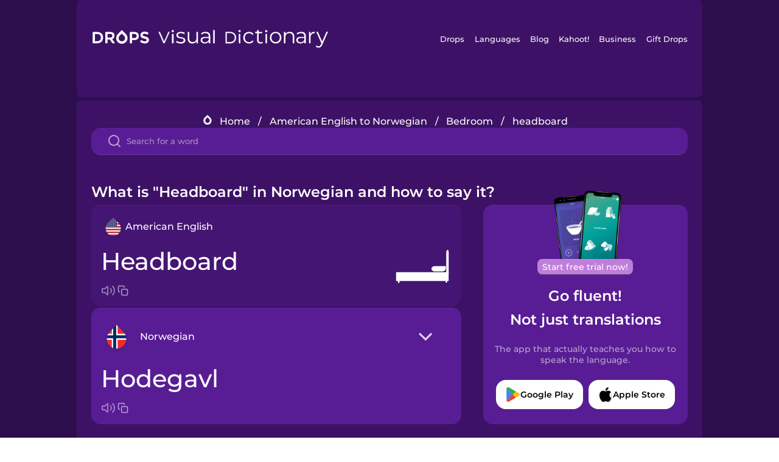

--- FILE ---
content_type: text/html
request_url: https://languagedrops.com/word/en/english/norwegian/translate/headboard/
body_size: 10906
content:
<!DOCTYPE html><html lang="en"><head><meta name="generator" content="React Static"/><title data-react-helmet="true">What is &quot;Headboard&quot; in Norwegian and how to say it?</title><meta data-react-helmet="true" name="description" content="Learn the word for &quot;Headboard&quot; and other related vocabulary in Norwegian so that you can talk about Bedroom with confidence."/><script>(function(w,d,s,l,i){w[l]=w[l]||[];w[l].push({'gtm.start':
new Date().getTime(),event:'gtm.js'});var f=d.getElementsByTagName(s)[0],
j=d.createElement(s),dl=l!='dataLayer'?'&l='+l:'';j.async=true;j.src=
'https://www.googletagmanager.com/gtm.js?id='+i+dl;f.parentNode.insertBefore(j,f);
})(window,document,'script','dataLayer','GTM-NQMMXQR');
window.dataLayer = window.dataLayer || [];function gtag(){window.dataLayer.push(arguments)};gtag('js', new Date());</script><script>
  (function() {
    var script = document.createElement('script');
    script.type = 'text/javascript';
    script.async = true;
    script.setAttribute('data-noptimize', '1');
    script.setAttribute('data-cfasync', 'false');
    script.src = '//scripts.pubnation.com/tags/c6bc3913-5bee-4d60-adca-71ff3c54b07a.js';
    document.head.appendChild(script);
  })();
</script><link rel="preload" as="script" href="/word/templates/vendors~src/pages/Topic/TopicPage~src/pages/Translation/TranslationPage~src/pages/category/categoryP~6614e107.6fff4110.js"/><link rel="preload" as="script" href="/word/templates/src/pages/Topic/TopicPage~src/pages/Translation/TranslationPage~src/pages/category/categoryPage~src/~f0a404ff.3d24626f.js"/><link rel="preload" as="script" href="/word/templates/src/pages/Translation/TranslationPage~src/pages/uiHome/uiHomePage.9691a931.js"/><link rel="preload" as="script" href="/word/templates/src/pages/Translation/TranslationPage.02cd2c1c.js"/><link rel="preload" as="script" href="/word/templates/styles.d149ac83.js"/><link rel="preload" as="script" href="/word/templates/vendors~main.17b8031b.js"/><link rel="preload" as="script" href="/word/main.ba1a7cee.js"/><link rel="preload" as="style" href="/word/styles.d149ac83.css"/><link rel="stylesheet" href="/word/styles.d149ac83.css"/><meta charSet="UTF-8"/><link rel="canonical" href="https://languagedrops.com/word/en/english/norwegian/translate/headboard/"/><meta name="apple-itunes-app" content="app-id=939540371"/><link rel="icon" href="/word/assets/icons/favicon.png"/><link rel="shortcut icon" href="/word/assets/icons/favicon.png"/><meta name="viewport" content="width=device-width, initial-scale=1.0, maximum-scale=1.0, minimum-scale=1.0"/></head><body style="visibility:collapse;height:0;width:0;display:none"><noscript><iframe src="https://www.googletagmanager.com/ns.html?id=GTM-NQMMXQR" height="0" width="0" style="display:none;visibility:hidden"></iframe></noscript><div id="root"><div class="main-container"><div class="translation-page-container"><div class="section-container section-last-long-section "><div style="background-image:url(&#x27;/word/assets/icons/logo.svg&#x27;" class="header-container"><div class="header-links"><div class="header-link"><a href="https://languagedrops.com/" class="header-link-link">Drops</a></div><div class="header-link"><a href="https://languagedrops.com/languages" class="header-link-link">Languages</a></div><div class="header-link"><a href="https://languagedrops.com/blog" class="header-link-link">Blog</a></div><div class="header-link"><a href="https://kahoot.com" class="header-link-link">Kahoot!</a></div><div class="header-link"><a href="https://languagedrops.com/business" class="header-link-link">Business</a></div><div class="header-link"><a href="https://languagedrops.com/gift-drops" class="header-link-link">Gift Drops</a></div></div><div class="hamburger"><img src="https://languagedrops.com/word/assets/icons/hamburger.svg"/></div></div></div><div class="section-container section-last-long-section "><div class="sub-header-new-container"><div class="breadcrumb-bar-new-container"><img class="breadcrumb-bar-logo" src="https://languagedrops.com/word/assets/icons/drop.png"/><a title="Home" href="/word/en/" class="breadcrumb-link">Home</a><span class="breadcrumb-bar-separator">/</span><a title="American English to Norwegian" href="/word/en/english/norwegian/" class="breadcrumb-link">American English to Norwegian</a><span class="breadcrumb-bar-separator">/</span><a title="Bedroom" href="/word/en/english/norwegian/topics/bedroom/" class="breadcrumb-link">Bedroom</a><span class="breadcrumb-bar-separator">/</span><span class="breadcrumb-no-link">headboard</span></div><div class="ais-InstantSearch__root"><div class="word-search-search-container"><div class="word-search-input-container"><img src="https://languagedrops.com/word/assets/icons/search.svg" class="word-search-input-icon"/><input type="text" class="word-search-input" value="" spellcheck="false" placeholder="Search for a word"/></div></div></div></div><h1 class="translation-page-title">What is &quot;Headboard&quot; in Norwegian and how to say it?</h1><div class="translation-container"><div class="translation-words-container"><div class="translation-native"><div class="translation-side"><div class="translation-side-language-container"><img src="https://languagedrops.com/word/assets/icons/languages/flag_drop_english.png" class="translation-side-language-image"/><span class="translation-side-language">American English</span></div><div class="particle-left"><h3 class="particle-text">headboard</h3><div class="particle-quick-actions"><div class="particle-speaker"><figure class="speaker-container  speaker-no-sound"><img class="speaker-image" src="https://languagedrops.com/word/assets/icons/speaker.svg"/><audio src="https://content-prod.drops-files.com/v90/sound/mp3/4d847545caa39148a81c795178c869a536bf5938.mp3"></audio></figure></div><img class="particle-copy" src="https://languagedrops.com/word/assets/icons/copy.svg"/></div></div></div><div class="translation-illustration"><img decoding="async" title="headboard-hodegavl" alt="headboard-hodegavl.svg" class="word-image-image" src="https://content-prod.drops-files.com/v90/svg/v17/ba6dd7ae10fee0efe74939dc639dda66b89c6009.svg"/></div></div><div class="translation-foreign"><div class="translation-side"><div class="translation-side-language-container"><div class="drops-button language-selector " style="background-color:#581D94"><div class="language-selector-new-row" style="background-color:#581D94"><div class="language-selector-info " style="background-image:url(/word/assets/icons/languages/flag_drop_norwegian.png)">Norwegian</div><img src="https://languagedrops.com/word/assets/icons/arrow.svg" class="language-selector-arrow "/></div><div class="language-selector-list-new " style="background-color:#581D94"><div class="language-selector-option" style="background-image:url(/word/assets/icons/languages/flag_drop_arabic.png)">Arabic</div><div class="language-selector-option" style="background-image:url(/word/assets/icons/languages/flag_drop_bosnian.png)">Bosnian</div><div class="language-selector-option" style="background-image:url(/word/assets/icons/languages/flag_drop_portuguese.png)">Brazilian Portuguese</div><div class="language-selector-option" style="background-image:url(/word/assets/icons/languages/flag_drop_chineseCantonese.png)">Cantonese Chinese</div><div class="language-selector-option" style="background-image:url(/word/assets/icons/languages/flag_drop_spanish.png)">Castilian Spanish</div><div class="language-selector-option" style="background-image:url(/word/assets/icons/languages/flag_drop_catalan.png)">Catalan</div><div class="language-selector-option" style="background-image:url(/word/assets/icons/languages/flag_drop_croatian.png)">Croatian</div><div class="language-selector-option" style="background-image:url(/word/assets/icons/languages/flag_drop_danish.png)">Danish</div><div class="language-selector-option" style="background-image:url(/word/assets/icons/languages/flag_drop_dutch.png)">Dutch</div><div class="language-selector-option" style="background-image:url(/word/assets/icons/languages/flag_drop_esperanto.png)">Esperanto</div><div class="language-selector-option" style="background-image:url(/word/assets/icons/languages/flag_drop_estonian.png)">Estonian</div><div class="language-selector-option" style="background-image:url(/word/assets/icons/languages/flag_drop_portugueseEuropean.png)">European Portuguese</div><div class="language-selector-option" style="background-image:url(/word/assets/icons/languages/flag_drop_finnish.png)">Finnish</div><div class="language-selector-option" style="background-image:url(/word/assets/icons/languages/flag_drop_french.png)">French</div><div class="language-selector-option" style="background-image:url(/word/assets/icons/languages/flag_drop_galician.png)">Galician</div><div class="language-selector-option" style="background-image:url(/word/assets/icons/languages/flag_drop_german.png)">German</div><div class="language-selector-option" style="background-image:url(/word/assets/icons/languages/flag_drop_greek.png)">Greek</div><div class="language-selector-option" style="background-image:url(/word/assets/icons/languages/flag_drop_hebrew.png)">Hebrew</div><div class="language-selector-option" style="background-image:url(/word/assets/icons/languages/flag_drop_hindi.png)">Hindi</div><div class="language-selector-option" style="background-image:url(/word/assets/icons/languages/flag_drop_hungarian.png)">Hungarian</div><div class="language-selector-option" style="background-image:url(/word/assets/icons/languages/flag_drop_icelandic.png)">Icelandic</div><div class="language-selector-option" style="background-image:url(/word/assets/icons/languages/flag_drop_indonesian.png)">Indonesian</div><div class="language-selector-option" style="background-image:url(/word/assets/icons/languages/flag_drop_italian.png)">Italian</div><div class="language-selector-option" style="background-image:url(/word/assets/icons/languages/flag_drop_japanese.png)">Japanese</div><div class="language-selector-option" style="background-image:url(/word/assets/icons/languages/flag_drop_korean.png)">Korean</div><div class="language-selector-option" style="background-image:url(/word/assets/icons/languages/flag_drop_chinese.png)">Mandarin Chinese</div><div class="language-selector-option" style="background-image:url(/word/assets/icons/languages/flag_drop_spanishMexican.png)">Mexican Spanish</div><div class="language-selector-option" style="background-image:url(/word/assets/icons/languages/flag_drop_maori.png)">Māori</div><div class="language-selector-option" style="background-image:url(/word/assets/icons/languages/flag_drop_norwegian.png)">Norwegian</div><div class="language-selector-option" style="background-image:url(/word/assets/icons/languages/flag_drop_persian.png)">Persian</div><div class="language-selector-option" style="background-image:url(/word/assets/icons/languages/flag_drop_polish.png)">Polish</div><div class="language-selector-option" style="background-image:url(/word/assets/icons/languages/flag_drop_romanian.png)">Romanian</div><div class="language-selector-option" style="background-image:url(/word/assets/icons/languages/flag_drop_russian.png)">Russian</div><div class="language-selector-option" style="background-image:url(/word/assets/icons/languages/flag_drop_samoan.png)">Samoan</div><div class="language-selector-option" style="background-image:url(/word/assets/icons/languages/flag_drop_sanskrit.png)">Sanskrit</div><div class="language-selector-option" style="background-image:url(/word/assets/icons/languages/flag_drop_serbian.png)">Serbian</div><div class="language-selector-option" style="background-image:url(/word/assets/icons/languages/flag_drop_swahili.png)">Swahili</div><div class="language-selector-option" style="background-image:url(/word/assets/icons/languages/flag_drop_swedish.png)">Swedish</div><div class="language-selector-option" style="background-image:url(/word/assets/icons/languages/flag_drop_tagalog.png)">Tagalog</div><div class="language-selector-option" style="background-image:url(/word/assets/icons/languages/flag_drop_thai.png)">Thai</div><div class="language-selector-option" style="background-image:url(/word/assets/icons/languages/flag_drop_turkish.png)">Turkish</div><div class="language-selector-option" style="background-image:url(/word/assets/icons/languages/flag_drop_ukrainian.png)">Ukrainian</div><div class="language-selector-option" style="background-image:url(/word/assets/icons/languages/flag_drop_vietnamese.png)">Vietnamese</div><div class="language-selector-option" style="background-image:url(/word/assets/icons/languages/flag_drop_yoruba.png)">Yoruba</div></div><div class="language-selector-open-background closing"></div></div></div><div class="particle-right"><h3 class="particle-text">hodegavl</h3><div class="particle-quick-actions"><div class="particle-speaker"><figure class="speaker-container  speaker-no-sound"><img class="speaker-image" src="https://languagedrops.com/word/assets/icons/speaker.svg"/><audio src="https://content-prod.drops-files.com/v90/sound/mp3/22e4fe8dd12decc048ba3fc26a55bc44e336150c.mp3"></audio></figure></div><img class="particle-copy" src="https://languagedrops.com/word/assets/icons/copy.svg"/></div></div></div></div></div><div class="app-redirect"><img src="https://languagedrops.com/word/assets/icons/mobileAppScreenshot.png" class="app-redirect-screenshot"/><span class="app-redirect-screenshot-title">Start free trial now!</span><div><h1 class="app-redirect-title">Go fluent!</h1><h1 class="app-redirect-title">Not just translations</h1></div><h3 class="app-redirect-description">The app that actually teaches you how to speak the language.</h3><div class="store-buttons-container"><div class="store-buttons-button"><img class="store-buttons-icon" src="https://languagedrops.com/word/assets/icons/google.svg"/><span class="store-buttons-text">Google Play</span></div><div class="store-buttons-button"><img class="store-buttons-icon" src="https://languagedrops.com/word/assets/icons/apple.svg"/><span class="store-buttons-text">Apple Store</span></div></div></div></div></div><div class="section-container section-last-long-section "><h2 class="bites-title">Learn the word in this minigame:</h2><div class="translation-page-bites-iframe-container"><iframe class="translation-page-bites-iframe" src=""></iframe></div></div><div class="section-container section-last-long-section "><div class="section-title-container"><h2 class="section-title">More Bedroom Vocabulary in Norwegian</h2></div><div class="topic-container"><div class="topic-header-container"><div class="topic-header-first-word"><span>American English</span></div><img src="https://languagedrops.com/word/assets/icons/swapper.svg" class="topic-header-arrow"/><div class="topic-header-second-word"><span>Norwegian</span></div></div><div class="topic-new-row-wrapper"><a class="topic-new-row" href="/word/en/english/norwegian/translate/air_conditioner"><div class="topic-new-row-translation-container"><div class="topic-new-row-languages-wrapper"><div class="topic-new-row-language-container"><img src="https://languagedrops.com/word/assets/icons/languages/flag_drop_english.png" class="topic-new-row-language-image"/><span class="topic-new-row-language">air conditioner</span></div><div class="topic-new-row-language-container-foreign"><img src="https://languagedrops.com/word/assets/icons/languages/flag_drop_norwegian.png" class="topic-new-row-language-image"/><span class="topic-new-row-language">klimaanlegg</span></div></div><div class="topic-new-row-illustration"><img decoding="async" title="air conditioner-klimaanlegg" alt="air conditioner-klimaanlegg.svg" class="word-image-image" src="https://content-prod.drops-files.com/v90/svg/v17/d29a694dd8fb9968d9a98acf20d89f39704961db.svg"/></div></div><div class="topic-new-row-quick-actions"><div class="topic-new-row-speaker"><figure class="speaker-container  speaker-no-sound"><img class="speaker-image" src="https://languagedrops.com/word/assets/icons/speaker.svg"/><audio src="https://content-prod.drops-files.com/v90/sound/mp3/32a5e7b9969d71b273bcced8ebd845be20510796.mp3"></audio></figure></div><div class="topic-new-row-row-center"><img class="topic-new-row-copy" src="https://languagedrops.com/word/assets/icons/copy.svg"/><img class="topic-new-row-share" src="https://languagedrops.com/word/assets/icons/share.svg"/></div></div></a><a class="topic-new-row" href="/word/en/english/norwegian/translate/bed"><div class="topic-new-row-translation-container"><div class="topic-new-row-languages-wrapper"><div class="topic-new-row-language-container"><img src="https://languagedrops.com/word/assets/icons/languages/flag_drop_english.png" class="topic-new-row-language-image"/><span class="topic-new-row-language">bed</span></div><div class="topic-new-row-language-container-foreign"><img src="https://languagedrops.com/word/assets/icons/languages/flag_drop_norwegian.png" class="topic-new-row-language-image"/><span class="topic-new-row-language">seng</span></div></div><div class="topic-new-row-illustration"><img decoding="async" title="bed-seng" alt="bed-seng.svg" class="word-image-image" src="https://content-prod.drops-files.com/v90/svg/v17/e90342004fb6fc46956b8c4bd489d9c82073d9a3.svg"/></div></div><div class="topic-new-row-quick-actions"><div class="topic-new-row-speaker"><figure class="speaker-container  speaker-no-sound"><img class="speaker-image" src="https://languagedrops.com/word/assets/icons/speaker.svg"/><audio src="https://content-prod.drops-files.com/v90/sound/mp3/24945a25b75c0dd27c3e33fcf628f2c2e1aa528c.mp3"></audio></figure></div><div class="topic-new-row-row-center"><img class="topic-new-row-copy" src="https://languagedrops.com/word/assets/icons/copy.svg"/><img class="topic-new-row-share" src="https://languagedrops.com/word/assets/icons/share.svg"/></div></div></a><a class="topic-new-row" href="/word/en/english/norwegian/translate/lamp"><div class="topic-new-row-translation-container"><div class="topic-new-row-languages-wrapper"><div class="topic-new-row-language-container"><img src="https://languagedrops.com/word/assets/icons/languages/flag_drop_english.png" class="topic-new-row-language-image"/><span class="topic-new-row-language">lamp</span></div><div class="topic-new-row-language-container-foreign"><img src="https://languagedrops.com/word/assets/icons/languages/flag_drop_norwegian.png" class="topic-new-row-language-image"/><span class="topic-new-row-language">lampe</span></div></div><div class="topic-new-row-illustration"><img decoding="async" title="lamp-lampe" alt="lamp-lampe.svg" class="word-image-image" src="https://content-prod.drops-files.com/v90/svg/v17/178d709c7f90762ba98a580e586bd3922c3727eb.svg"/></div></div><div class="topic-new-row-quick-actions"><div class="topic-new-row-speaker"><figure class="speaker-container  speaker-no-sound"><img class="speaker-image" src="https://languagedrops.com/word/assets/icons/speaker.svg"/><audio src="https://content-prod.drops-files.com/v90/sound/mp3/5169aa20221930510252f9c54d4857dd2e1422c5.mp3"></audio></figure></div><div class="topic-new-row-row-center"><img class="topic-new-row-copy" src="https://languagedrops.com/word/assets/icons/copy.svg"/><img class="topic-new-row-share" src="https://languagedrops.com/word/assets/icons/share.svg"/></div></div></a><a class="topic-new-row" href="/word/en/english/norwegian/translate/drawer"><div class="topic-new-row-translation-container"><div class="topic-new-row-languages-wrapper"><div class="topic-new-row-language-container"><img src="https://languagedrops.com/word/assets/icons/languages/flag_drop_english.png" class="topic-new-row-language-image"/><span class="topic-new-row-language">drawer</span></div><div class="topic-new-row-language-container-foreign"><img src="https://languagedrops.com/word/assets/icons/languages/flag_drop_norwegian.png" class="topic-new-row-language-image"/><span class="topic-new-row-language">skuff</span></div></div><div class="topic-new-row-illustration"><img decoding="async" title="drawer-skuff" alt="drawer-skuff.svg" class="word-image-image" src="https://content-prod.drops-files.com/v90/svg/v17/ec164e958aa74c908cb9f7821eddd7cbcfaf72b4.svg"/></div></div><div class="topic-new-row-quick-actions"><div class="topic-new-row-speaker"><figure class="speaker-container  speaker-no-sound"><img class="speaker-image" src="https://languagedrops.com/word/assets/icons/speaker.svg"/><audio src="https://content-prod.drops-files.com/v90/sound/mp3/4835691c84592b56b30da7e9774162cf429d2032.mp3"></audio></figure></div><div class="topic-new-row-row-center"><img class="topic-new-row-copy" src="https://languagedrops.com/word/assets/icons/copy.svg"/><img class="topic-new-row-share" src="https://languagedrops.com/word/assets/icons/share.svg"/></div></div></a><a class="topic-new-row" href="/word/en/english/norwegian/translate/door_lock"><div class="topic-new-row-translation-container"><div class="topic-new-row-languages-wrapper"><div class="topic-new-row-language-container"><img src="https://languagedrops.com/word/assets/icons/languages/flag_drop_english.png" class="topic-new-row-language-image"/><span class="topic-new-row-language">door lock</span></div><div class="topic-new-row-language-container-foreign"><img src="https://languagedrops.com/word/assets/icons/languages/flag_drop_norwegian.png" class="topic-new-row-language-image"/><span class="topic-new-row-language">dørlås</span></div></div><div class="topic-new-row-illustration"><img decoding="async" title="door lock-dørlås" alt="door lock-dørlås.svg" class="word-image-image" src="https://content-prod.drops-files.com/v90/svg/v17/bcfe302543e9517785fc86bc8bc3db7630642713.svg"/></div></div><div class="topic-new-row-quick-actions"><div class="topic-new-row-speaker"><figure class="speaker-container  speaker-no-sound"><img class="speaker-image" src="https://languagedrops.com/word/assets/icons/speaker.svg"/><audio src="https://content-prod.drops-files.com/v90/sound/mp3/75613ebeeba6f17c96adc04315ada3765812cea8.mp3"></audio></figure></div><div class="topic-new-row-row-center"><img class="topic-new-row-copy" src="https://languagedrops.com/word/assets/icons/copy.svg"/><img class="topic-new-row-share" src="https://languagedrops.com/word/assets/icons/share.svg"/></div></div></a><a class="topic-new-row" href="/word/en/english/norwegian/translate/pillow"><div class="topic-new-row-translation-container"><div class="topic-new-row-languages-wrapper"><div class="topic-new-row-language-container"><img src="https://languagedrops.com/word/assets/icons/languages/flag_drop_english.png" class="topic-new-row-language-image"/><span class="topic-new-row-language">pillow</span></div><div class="topic-new-row-language-container-foreign"><img src="https://languagedrops.com/word/assets/icons/languages/flag_drop_norwegian.png" class="topic-new-row-language-image"/><span class="topic-new-row-language">pute</span></div></div><div class="topic-new-row-illustration"><img decoding="async" title="pillow-pute" alt="pillow-pute.svg" class="word-image-image" src="https://content-prod.drops-files.com/v90/svg/v17/ce4639f6b819440031043ce7b52c299e0ba18769.svg"/></div></div><div class="topic-new-row-quick-actions"><div class="topic-new-row-speaker"><figure class="speaker-container  speaker-no-sound"><img class="speaker-image" src="https://languagedrops.com/word/assets/icons/speaker.svg"/><audio src="https://content-prod.drops-files.com/v90/sound/mp3/4799788394f5fa19f71be46cfb9858ee754c09af.mp3"></audio></figure></div><div class="topic-new-row-row-center"><img class="topic-new-row-copy" src="https://languagedrops.com/word/assets/icons/copy.svg"/><img class="topic-new-row-share" src="https://languagedrops.com/word/assets/icons/share.svg"/></div></div></a><a class="topic-new-row" href="/word/en/english/norwegian/translate/wardrobe"><div class="topic-new-row-translation-container"><div class="topic-new-row-languages-wrapper"><div class="topic-new-row-language-container"><img src="https://languagedrops.com/word/assets/icons/languages/flag_drop_english.png" class="topic-new-row-language-image"/><span class="topic-new-row-language">wardrobe</span></div><div class="topic-new-row-language-container-foreign"><img src="https://languagedrops.com/word/assets/icons/languages/flag_drop_norwegian.png" class="topic-new-row-language-image"/><span class="topic-new-row-language">garderobe</span></div></div><div class="topic-new-row-illustration"><img decoding="async" title="wardrobe-garderobe" alt="wardrobe-garderobe.svg" class="word-image-image" src="https://content-prod.drops-files.com/v90/svg/v17/c45aaad06ee966479c0c178083726ad22a5d86cc.svg"/></div></div><div class="topic-new-row-quick-actions"><div class="topic-new-row-speaker"><figure class="speaker-container  speaker-no-sound"><img class="speaker-image" src="https://languagedrops.com/word/assets/icons/speaker.svg"/><audio src="https://content-prod.drops-files.com/v90/sound/mp3/d4bd2711d778bb42eea10c69ff5c42862f78bc5a.mp3"></audio></figure></div><div class="topic-new-row-row-center"><img class="topic-new-row-copy" src="https://languagedrops.com/word/assets/icons/copy.svg"/><img class="topic-new-row-share" src="https://languagedrops.com/word/assets/icons/share.svg"/></div></div></a><a class="topic-new-row" href="/word/en/english/norwegian/translate/nightstand"><div class="topic-new-row-translation-container"><div class="topic-new-row-languages-wrapper"><div class="topic-new-row-language-container"><img src="https://languagedrops.com/word/assets/icons/languages/flag_drop_english.png" class="topic-new-row-language-image"/><span class="topic-new-row-language">nightstand</span></div><div class="topic-new-row-language-container-foreign"><img src="https://languagedrops.com/word/assets/icons/languages/flag_drop_norwegian.png" class="topic-new-row-language-image"/><span class="topic-new-row-language">nattbord</span></div></div><div class="topic-new-row-illustration"><img decoding="async" title="nightstand-nattbord" alt="nightstand-nattbord.svg" class="word-image-image" src="https://content-prod.drops-files.com/v90/svg/v17/6686fe9493380b760e899d12952d4ff3c66285ba.svg"/></div></div><div class="topic-new-row-quick-actions"><div class="topic-new-row-speaker"><figure class="speaker-container  speaker-no-sound"><img class="speaker-image" src="https://languagedrops.com/word/assets/icons/speaker.svg"/><audio src="https://content-prod.drops-files.com/v90/sound/mp3/81234e836bb98b4486182874eb37fe6c20ed847d.mp3"></audio></figure></div><div class="topic-new-row-row-center"><img class="topic-new-row-copy" src="https://languagedrops.com/word/assets/icons/copy.svg"/><img class="topic-new-row-share" src="https://languagedrops.com/word/assets/icons/share.svg"/></div></div></a><a class="topic-new-row" href="/word/en/english/norwegian/translate/dressing_table"><div class="topic-new-row-translation-container"><div class="topic-new-row-languages-wrapper"><div class="topic-new-row-language-container"><img src="https://languagedrops.com/word/assets/icons/languages/flag_drop_english.png" class="topic-new-row-language-image"/><span class="topic-new-row-language">dressing table</span></div><div class="topic-new-row-language-container-foreign"><img src="https://languagedrops.com/word/assets/icons/languages/flag_drop_norwegian.png" class="topic-new-row-language-image"/><span class="topic-new-row-language">sminkebord</span></div></div><div class="topic-new-row-illustration"><img decoding="async" title="dressing table-sminkebord" alt="dressing table-sminkebord.svg" class="word-image-image" src="https://content-prod.drops-files.com/v90/svg/v17/1c17ff77c055871aeec0914e28359c41360a6b30.svg"/></div></div><div class="topic-new-row-quick-actions"><div class="topic-new-row-speaker"><figure class="speaker-container  speaker-no-sound"><img class="speaker-image" src="https://languagedrops.com/word/assets/icons/speaker.svg"/><audio src="https://content-prod.drops-files.com/v90/sound/mp3/517064f03dfe0e8b754809318ce09080c24c91bf.mp3"></audio></figure></div><div class="topic-new-row-row-center"><img class="topic-new-row-copy" src="https://languagedrops.com/word/assets/icons/copy.svg"/><img class="topic-new-row-share" src="https://languagedrops.com/word/assets/icons/share.svg"/></div></div></a><a class="topic-new-row" href="/word/en/english/norwegian/translate/pillowcase"><div class="topic-new-row-translation-container"><div class="topic-new-row-languages-wrapper"><div class="topic-new-row-language-container"><img src="https://languagedrops.com/word/assets/icons/languages/flag_drop_english.png" class="topic-new-row-language-image"/><span class="topic-new-row-language">pillowcase</span></div><div class="topic-new-row-language-container-foreign"><img src="https://languagedrops.com/word/assets/icons/languages/flag_drop_norwegian.png" class="topic-new-row-language-image"/><span class="topic-new-row-language">putetrekk</span></div></div><div class="topic-new-row-illustration"><img decoding="async" title="pillowcase-putetrekk" alt="pillowcase-putetrekk.svg" class="word-image-image" src="https://content-prod.drops-files.com/v90/svg/v17/215168094cfa16cd4b26fe13f09eee3d9f6295fd.svg"/></div></div><div class="topic-new-row-quick-actions"><div class="topic-new-row-speaker"><figure class="speaker-container  speaker-no-sound"><img class="speaker-image" src="https://languagedrops.com/word/assets/icons/speaker.svg"/><audio src="https://content-prod.drops-files.com/v90/sound/mp3/63c6f7078acfbfec283cf607262216486ca75386.mp3"></audio></figure></div><div class="topic-new-row-row-center"><img class="topic-new-row-copy" src="https://languagedrops.com/word/assets/icons/copy.svg"/><img class="topic-new-row-share" src="https://languagedrops.com/word/assets/icons/share.svg"/></div></div></a><a class="topic-new-row" href="/word/en/english/norwegian/translate/candle_holder"><div class="topic-new-row-translation-container"><div class="topic-new-row-languages-wrapper"><div class="topic-new-row-language-container"><img src="https://languagedrops.com/word/assets/icons/languages/flag_drop_english.png" class="topic-new-row-language-image"/><span class="topic-new-row-language">candle holder</span></div><div class="topic-new-row-language-container-foreign"><img src="https://languagedrops.com/word/assets/icons/languages/flag_drop_norwegian.png" class="topic-new-row-language-image"/><span class="topic-new-row-language">lysestake</span></div></div><div class="topic-new-row-illustration"><img decoding="async" title="candle holder-lysestake" alt="candle holder-lysestake.svg" class="word-image-image" src="https://content-prod.drops-files.com/v90/svg/v17/05e7ead3e211fe0b68724ddd546c7fc84b02a885.svg"/></div></div><div class="topic-new-row-quick-actions"><div class="topic-new-row-speaker"><figure class="speaker-container  speaker-no-sound"><img class="speaker-image" src="https://languagedrops.com/word/assets/icons/speaker.svg"/><audio src="https://content-prod.drops-files.com/v90/sound/mp3/6ba72d0f2340618c4e21e361ff5ba4ee51dbc9ca.mp3"></audio></figure></div><div class="topic-new-row-row-center"><img class="topic-new-row-copy" src="https://languagedrops.com/word/assets/icons/copy.svg"/><img class="topic-new-row-share" src="https://languagedrops.com/word/assets/icons/share.svg"/></div></div></a></div></div></div><div class="section-container section-last-long-section "><div class="section-title-container"><h2 class="section-title">Example sentences</h2></div><div class="example-sentences-container"><div class="example-sentence-container"><span class="fancy-language-container">American English</span><span class="example-sentence-sentence">A headboard is a panel at the head of a bed.</span></div></div></div><div class="section-container section-last-long-section "><div class="section-container section-last-long-section "><div class="section-title-container"><h2 class="section-title">Learn the word for &quot;Headboard&quot; in 45 More Languages.</h2></div><div class="word-in-other-languages-container"><span class="fancy-language-new-container">Hungarian</span><span class="word-in-other-languages-word">fejvég</span></div><div class="word-in-other-languages-container"><span class="fancy-language-new-container">Korean</span><span class="word-in-other-languages-word">머리판</span></div><div class="word-in-other-languages-container"><span class="fancy-language-new-container">Castilian Spanish</span><span class="word-in-other-languages-word">el cabecero</span></div><div class="word-in-other-languages-container"><span class="fancy-language-new-container">Japanese</span><span class="word-in-other-languages-word">ヘッドボード</span></div><div class="word-in-other-languages-container"><span class="fancy-language-new-container">French</span><span class="word-in-other-languages-word">la tête de lit</span></div><div class="word-in-other-languages-container"><span class="fancy-language-new-container">Mandarin Chinese</span><span class="word-in-other-languages-word">床头板</span></div><div class="word-in-other-languages-container"><span class="fancy-language-new-container">Italian</span><span class="word-in-other-languages-word">la testiera</span></div><div class="word-in-other-languages-container"><span class="fancy-language-new-container">German</span><span class="word-in-other-languages-word">das Kopfteil</span></div><div class="word-in-other-languages-container"><span class="fancy-language-new-container">Russian</span><span class="word-in-other-languages-word">изголовье кровати</span></div><div class="word-in-other-languages-container"><span class="fancy-language-new-container">Brazilian Portuguese</span><span class="word-in-other-languages-word">a cabeceira</span></div><div class="word-in-other-languages-container"><span class="fancy-language-new-container">Hebrew</span><span class="word-in-other-languages-word">ראש מיטה</span></div><div class="word-in-other-languages-container"><span class="fancy-language-new-container">Arabic</span><span class="word-in-other-languages-word">لوح السرير الأمامي</span></div><div class="word-in-other-languages-container"><span class="fancy-language-new-container">Turkish</span><span class="word-in-other-languages-word">karyola başlığı</span></div><div class="word-in-other-languages-container"><span class="fancy-language-new-container">Danish</span><span class="word-in-other-languages-word">hovedgærde</span></div><div class="word-in-other-languages-container"><span class="fancy-language-new-container">Swedish</span><span class="word-in-other-languages-word">sänggavel</span></div><div class="word-in-other-languages-container"><span class="fancy-language-new-container">Hindi</span><span class="word-in-other-languages-word">पलंग का सिरहाने का तख्ता</span></div><div class="word-in-other-languages-container"><span class="fancy-language-new-container">Tagalog</span><span class="word-in-other-languages-word">ulunan ng kama</span></div><div class="word-in-other-languages-container"><span class="fancy-language-new-container">Vietnamese</span><span class="word-in-other-languages-word">đầu giường</span></div><div class="word-in-other-languages-container"><span class="fancy-language-new-container">Esperanto</span><span class="word-in-other-languages-word">litokapoplato</span></div><div class="word-in-other-languages-container"><span class="fancy-language-new-container">Dutch</span><span class="word-in-other-languages-word">het hoofdbord</span></div><div class="word-in-other-languages-container"><span class="fancy-language-new-container">Icelandic</span><span class="word-in-other-languages-word">höfuðgafl</span></div><div class="word-in-other-languages-container"><span class="fancy-language-new-container">Indonesian</span><span class="word-in-other-languages-word">sandaran kepala</span></div><div class="word-in-other-languages-container"><span class="fancy-language-new-container">British English</span><span class="word-in-other-languages-word">headboard</span></div><div class="word-in-other-languages-container"><span class="fancy-language-new-container">Mexican Spanish</span><span class="word-in-other-languages-word">la cabecera</span></div><div class="word-in-other-languages-container"><span class="fancy-language-new-container">European Portuguese</span><span class="word-in-other-languages-word">a cabeceira da cama</span></div><div class="word-in-other-languages-container"><span class="fancy-language-new-container">Cantonese Chinese</span><span class="word-in-other-languages-word">床頭板</span></div><div class="word-in-other-languages-container"><span class="fancy-language-new-container">Thai</span><span class="word-in-other-languages-word">หัวเตียง</span></div><div class="word-in-other-languages-container"><span class="fancy-language-new-container">Polish</span><span class="word-in-other-languages-word">wezgłowie</span></div><div class="word-in-other-languages-container"><span class="fancy-language-new-container">Māori</span><span class="word-in-other-languages-word">papa ūpoko</span></div><div class="word-in-other-languages-container"><span class="fancy-language-new-container">Samoan</span><span class="word-in-other-languages-word">ulu o le moega</span></div><div class="word-in-other-languages-container"><span class="fancy-language-new-container">Greek</span><span class="word-in-other-languages-word">κεφαλάρι</span></div><div class="word-in-other-languages-container"><span class="fancy-language-new-container">Finnish</span><span class="word-in-other-languages-word">sängynpääty</span></div><div class="word-in-other-languages-container"><span class="fancy-language-new-container">Persian</span><span class="word-in-other-languages-word">سرتخت</span></div><div class="word-in-other-languages-container"><span class="fancy-language-new-container">Estonian</span><span class="word-in-other-languages-word">peats</span></div><div class="word-in-other-languages-container"><span class="fancy-language-new-container">Croatian</span><span class="word-in-other-languages-word">uzglavlje</span></div><div class="word-in-other-languages-container"><span class="fancy-language-new-container">Serbian</span><span class="word-in-other-languages-word">узглавље</span></div><div class="word-in-other-languages-container"><span class="fancy-language-new-container">Bosnian</span><span class="word-in-other-languages-word">uzglavlje</span></div><div class="word-in-other-languages-container"><span class="fancy-language-new-container">Swahili</span><span class="word-in-other-languages-word">chago</span></div><div class="word-in-other-languages-container"><span class="fancy-language-new-container">Yoruba</span><span class="word-in-other-languages-word">ibi àgbórísí òkè ibùsùn</span></div><div class="word-in-other-languages-container"><span class="fancy-language-new-container">Ukrainian</span><span class="word-in-other-languages-word">спинка ліжка</span></div></div></div><div class="section-container section-last-long-section "><div class="section-title-container"><h2 class="section-title">Other interesting topics in Norwegian</h2></div><div class="two-columns-grid-main-container"><div class="two-columns-grid-column1"><div class="two-columns-grid-related-word-container"><div class="linkable-words-container-word-container"><a title="Making an Impact" href="/word/en/english/norwegian/topics/making_an_impact/" class="linkable-word-box-container"><div class="linkable-word-box-image-container"><img decoding="async" class="word-image-image" src="https://content-prod.drops-files.com/v90/svg/v17/24458a9a04de9ef0f4fe4aff77e34c51eb71808a.svg"/></div><h2 class="linkable-word-box-text">Making an Impact</h2></a></div></div><div class="two-columns-grid-related-word-container"><div class="linkable-words-container-word-container"><a title="Animal Sounds" href="/word/en/english/norwegian/topics/animal_sounds/" class="linkable-word-box-container"><div class="linkable-word-box-image-container"><img decoding="async" class="word-image-image" src="https://content-prod.drops-files.com/v90/svg/v17/ad0f00ca107ec9f7c45b8c1c544e4d41d0cdf390.svg"/></div><h2 class="linkable-word-box-text">Animal Sounds</h2></a></div></div><div class="two-columns-grid-related-word-container"><div class="linkable-words-container-word-container"><a title="Winter" href="/word/en/english/norwegian/topics/winter/" class="linkable-word-box-container"><div class="linkable-word-box-image-container"><img decoding="async" class="word-image-image" src="https://content-prod.drops-files.com/v90/svg/v17/aa81b744b3f96ac66d2cc4a418e0f257cd14aad3.svg"/></div><h2 class="linkable-word-box-text">Winter</h2></a></div></div></div><div class="two-columns-grid-column2"><div class="two-columns-grid-related-word-container"><div class="linkable-words-container-word-container"><a title="Fall" href="/word/en/english/norwegian/topics/fall/" class="linkable-word-box-container"><div class="linkable-word-box-image-container"><img decoding="async" class="word-image-image" src="https://content-prod.drops-files.com/v90/svg/v17/552d99ba5c1b02e1020ffa6537f9276526b6b06c.svg"/></div><h2 class="linkable-word-box-text">Fall</h2></a></div></div><div class="two-columns-grid-related-word-container"><div class="linkable-words-container-word-container"><a title="My Family" href="/word/en/english/norwegian/topics/my_family/" class="linkable-word-box-container"><div class="linkable-word-box-image-container"><img decoding="async" class="word-image-image" src="https://content-prod.drops-files.com/v90/svg/v17/4e29c966d0996294745b4f7ea1feaa2045117133.svg"/></div><h2 class="linkable-word-box-text">My Family</h2></a></div></div><div class="two-columns-grid-related-word-container"><div class="linkable-words-container-word-container"><a title="Verbs: I am a student" href="/word/en/english/norwegian/topics/verbs__i_am_a_student/" class="linkable-word-box-container"><div class="linkable-word-box-image-container"><img decoding="async" class="word-image-image" src="https://content-prod.drops-files.com/v90/svg/v17/59482a64125dbfc625a196c6ea3f8f357e86e4da.svg"/></div><h2 class="linkable-word-box-text">Verbs: I am a student</h2></a></div></div></div></div></div><div class="footer-container"><div class="section-container section-last-long-section "><div class="section-title-container"><h2 class="section-title">Ready to learn Norwegian?</h2><h2 class="subtitle">Language Drops is a fun, visual language learning app. Learn Norwegian free today.</h2></div><div class="footer-banner"><div class="download-banner-container"><div class="qr-download-container"><div class="qr-download"><canvas id="react-qrcode-logo" height="170" width="170" style="height:170px;width:170px"></canvas></div></div><div class="download-banner"><a class="download-button  drops-button-small" style="background-image:url(&#x27;/word/assets/images/drops-appstore-1.svg&#x27;);opacity:1" href="https://apps.apple.com/us/app/language-learning-games-drops/id939540371"></a><a class="download-button  drops-button-small" style="background-image:url(&#x27;/word/assets/images/drops-google-play-1.svg&#x27;);opacity:1" href="https://play.google.com/store/apps/details?id=com.languagedrops.drops.international&amp;hl=en"></a></div></div></div></div></div></div></div></div><div class="site-footer-container"><div class="footer-section-v2"><div class="wrapper w-container"><div class="footer-v2"><div class="footer-logo"><h4 class="heading-39"><span class="text-span-3">Drops</span></h4><ul role="list" class="list-4"><li class="list-item-5"><a href="/word/about" class="link-3">About</a></li><li class="list-item-6"><a href="/word/blog" class="link-4">Blog</a></li><li class="list-item-6"><a href="https://app.languagedrops.com/" class="link-4" target="_blank">Try Drops</a></li><li class="list-item"><a href="https://languagedrops.com/business" class="link-4" target="_blank">Drops for Business</a></li><li class="list-item"><a href="https://languagedrops.com/word/en" target="_blank" class="link-6">Visual Dictionary (Word Drops)</a></li><li class="list-item"><a href="/word/language-resources" target="_blank" class="link-7">Recommended Resources</a></li><li class="list-item-2"><a href="https://languagedrops.com/gift-drops" class="link-10">Gift Drops</a></li><li class="list-item-2"><a href="https://app.languagedrops.com/#/purchase/gift/redeem" target="_blank" class="link-10">Redeem Gift</a></li><li class="list-item-2"><a href="/word/press" class="link-10">Press</a></li><li class="list-item"><a href="https://drops.workable.com/" target="_blank" class="link-8">Join Us</a></li><li class="list-item"><a href="https://planblabs.shortlist.co/portal/" target="_blank" class="link-8">Join Our Translator Team</a></li><li class="list-item"><a href="https://languagedrops.com/affiliates" target="_blank" class="link-8">Affiliates</a></li><li class="list-item"><a href="https://languagedrops.com/support" target="_blank" class="link-8">Help and FAQ</a></li></ul><a href="https://twitter.com/language_drops" target="_blank" class="social-button left-button w-inline-block"><img src="https://assets.website-files.com/5ccc2cf8c370bd68bba42321/5d934dd71d15376892b341a7_Twitter_social_icon.png" alt="Visit Drops on Twitter" class="social-icon"/></a><a href="https://www.facebook.com/LearnwithDrops/" target="_blank" class="social-button middle-button w-inline-block"><img src="https://assets.website-files.com/5ccc2cf8c370bd68bba42321/5d934dd7232e366d48a5ccd8_Facebook_social_icon.png" alt="Visit Drops on Facebook" class="social-icon"/></a><a href="https://www.instagram.com/language_drops/" target="_blank" class="social-button right-button w-inline-block"><img src="https://assets.website-files.com/5ccc2cf8c370bd68bba42321/5d934dd76b517d28614f60c3_Instagram_social_icon.png" alt="Visit Drops on Instagram" class="social-icon"/></a></div><div class="footer-right-links"><h4 class="heading-2"><span class="text-span-4">Drops Courses</span></h4><div class="w-dyn-list"><div role="list" class="collection-list-4 w-dyn-items w-row"><div role="listitem" class="collection-item-2 w-dyn-item w-col w-col-6"><a href="https://languagedrops.com/language/learn-ainu" class="link-2">Learn Ainu</a></div><div role="listitem" class="collection-item-2 w-dyn-item w-col w-col-6"><a href="https://languagedrops.com/language/learn-american-english" class="link-2">Learn American English</a></div><div role="listitem" class="collection-item-2 w-dyn-item w-col w-col-6"><a href="https://languagedrops.com/language/learn-arabic" class="link-2">Learn Arabic</a></div><div role="listitem" class="collection-item-2 w-dyn-item w-col w-col-6"><a href="https://languagedrops.com/language/learn-brazilian-portuguese" class="link-2">Learn Brazilian Portuguese</a></div><div role="listitem" class="collection-item-2 w-dyn-item w-col w-col-6"><a href="https://languagedrops.com/language/learn-british-english" class="link-2">Learn British English</a></div><div role="listitem" class="collection-item-2 w-dyn-item w-col w-col-6"><a href="https://languagedrops.com/language/learn-cantonese" class="link-2">Learn Cantonese</a></div><div role="listitem" class="collection-item-2 w-dyn-item w-col w-col-6"><a href="https://languagedrops.com/language/learn-castilian-spanish" class="link-2">Learn Castilian Spanish</a></div><div role="listitem" class="collection-item-2 w-dyn-item w-col w-col-6"><a href="https://languagedrops.com/language/learn-danish" class="link-2">Learn Danish</a></div><div role="listitem" class="collection-item-2 w-dyn-item w-col w-col-6"><a href="https://languagedrops.com/language/learn-dutch" class="link-2">Learn Dutch</a></div><div role="listitem" class="collection-item-2 w-dyn-item w-col w-col-6"><a href="https://languagedrops.com/language/learn-esperanto" class="link-2">Learn Esperanto</a></div><div role="listitem" class="collection-item-2 w-dyn-item w-col w-col-6"><a href="https://languagedrops.com/language/learn-european-portuguese" class="link-2">Learn European Portuguese</a></div><div role="listitem" class="collection-item-2 w-dyn-item w-col w-col-6"><a href="https://languagedrops.com/language/learn-finnish" class="link-2">Learn Finnish</a></div><div role="listitem" class="collection-item-2 w-dyn-item w-col w-col-6"><a href="https://languagedrops.com/language/learn-french" class="link-2">Learn French</a></div><div role="listitem" class="collection-item-2 w-dyn-item w-col w-col-6"><a href="https://languagedrops.com/language/learn-german" class="link-2">Learn German</a></div><div role="listitem" class="collection-item-2 w-dyn-item w-col w-col-6"><a href="https://languagedrops.com/language/learn-greek" class="link-2">Learn Greek</a></div><div role="listitem" class="collection-item-2 w-dyn-item w-col w-col-6"><a href="https://languagedrops.com/language/learn-hawaiian" class="link-2">Learn Hawaiian</a></div><div role="listitem" class="collection-item-2 w-dyn-item w-col w-col-6"><a href="https://languagedrops.com/language/learn-hebrew" class="link-2">Learn Hebrew</a></div><div role="listitem" class="collection-item-2 w-dyn-item w-col w-col-6"><a href="https://languagedrops.com/language/learn-hindi" class="link-2">Learn Hindi</a></div><div role="listitem" class="collection-item-2 w-dyn-item w-col w-col-6"><a href="https://languagedrops.com/language/learn-hungarian" class="link-2">Learn Hungarian</a></div><div role="listitem" class="collection-item-2 w-dyn-item w-col w-col-6"><a href="https://languagedrops.com/language/learn-icelandic" class="link-2">Learn Icelandic</a></div><div role="listitem" class="collection-item-2 w-dyn-item w-col w-col-6"><a href="https://languagedrops.com/language/learn-indonesian" class="link-2">Learn Indonesian</a></div><div role="listitem" class="collection-item-2 w-dyn-item w-col w-col-6"><a href="https://languagedrops.com/language/learn-italian" class="link-2">Learn Italian</a></div><div role="listitem" class="collection-item-2 w-dyn-item w-col w-col-6"><a href="https://languagedrops.com/language/learn-japanese" class="link-2">Learn Japanese</a></div><div role="listitem" class="collection-item-2 w-dyn-item w-col w-col-6"><a href="https://languagedrops.com/language/learn-korean" class="link-2">Learn Korean</a></div><div role="listitem" class="collection-item-2 w-dyn-item w-col w-col-6"><a href="https://languagedrops.com/language/learn-mandarin-chinese" class="link-2">Learn Mandarin (Chinese)</a></div><div role="listitem" class="collection-item-2 w-dyn-item w-col w-col-6"><a href="https://languagedrops.com/language/learn-maori" class="link-2">Learn Maori</a></div><div role="listitem" class="collection-item-2 w-dyn-item w-col w-col-6"><a href="https://languagedrops.com/language/learn-mexican-spanish" class="link-2">Learn Mexican Spanish</a></div><div role="listitem" class="collection-item-2 w-dyn-item w-col w-col-6"><a href="https://languagedrops.com/language/learn-norwegian" class="link-2">Learn Norwegian</a></div><div role="listitem" class="collection-item-2 w-dyn-item w-col w-col-6"><a href="https://languagedrops.com/language/learn-polish" class="link-2">Learn Polish</a></div><div role="listitem" class="collection-item-2 w-dyn-item w-col w-col-6"><a href="https://languagedrops.com/language/learn-russian" class="link-2">Learn Russian</a></div><div role="listitem" class="collection-item-2 w-dyn-item w-col w-col-6"><a href="https://languagedrops.com/language/learn-samoan" class="link-2">Learn Samoan</a></div><div role="listitem" class="collection-item-2 w-dyn-item w-col w-col-6"><a href="https://languagedrops.com/language/learn-swedish" class="link-2">Learn Swedish</a></div><div role="listitem" class="collection-item-2 w-dyn-item w-col w-col-6"><a href="https://languagedrops.com/language/learn-tagalog" class="link-2">Learn Tagalog</a></div><div role="listitem" class="collection-item-2 w-dyn-item w-col w-col-6"><a href="https://languagedrops.com/language/learn-thai" class="link-2">Learn Thai</a></div><div role="listitem" class="collection-item-2 w-dyn-item w-col w-col-6"><a href="https://languagedrops.com/language/learn-turkish" class="link-2">Learn Turkish</a></div><div role="listitem" class="collection-item-2 w-dyn-item w-col w-col-6"><a href="https://languagedrops.com/language/learn-vietnamese" class="link-2">Learn Vietnamese</a></div></div></div></div></div></div><div class="footer-bottom-v2"><div class="footer-content-divider"></div><div class="text-block-22">© Drops, 2020. All rights reserved. | <a href="/word/terms">Terms &amp; Conditions</a><a href="https://www.elasticthemes.com/" target="_blank" class="text-link"></a></div></div></div></div><script>
  var scrollPosition = 0;
  (function() {
    function handleScroll() {
      scrollPosition = window.pageYOffset || document.documentElement.scrollTop;
    }

    window.addEventListener('scroll', handleScroll);

    window.addEventListener("message", function(e) {
      if (e.data == 'touchInteractionStarted') {
        document.documentElement.style.setProperty('overscroll-behavior', 'none', 'important');
        document.documentElement.style.setProperty('overflow', 'hidden', 'important');
        document.documentElement.style.setProperty('height', '100vh', 'important');
        document.body.style.setProperty('position', 'fixed', 'important');
        document.body.style.setProperty('top', -scrollPosition + 'px', 'important');
        document.body.setAttribute('data-scroll-position', scrollPosition);
      } else if (e.data == 'touchInteractionFinished') {
        document.documentElement.style.setProperty('overscroll-behavior', '');
        document.documentElement.style.setProperty('overflow', '');
        document.documentElement.style.setProperty('height', 'auto', 'important');
        document.body.style.setProperty('position', '');
        document.body.style.setProperty('top', '');
        var savedScrollPosition = document.body.getAttribute('data-scroll-position');
        document.body.removeAttribute('data-scroll-position');
        document.documentElement.scrollTop = savedScrollPosition;
      }
    });
  })();
</script><script type="text/javascript">
    window.__routeInfo = {"template":"../src/pages/Translation/TranslationPage","sharedHashesByProp":{},"data":{"translation":{"native":"headboard","foreign":"hodegavl","ui":"headboard","wordId":2477,"soundNativeUrl":"https://content-prod.drops-files.com/v90/sound/mp3/4d847545caa39148a81c795178c869a536bf5938.mp3","soundForeignUrl":"https://content-prod.drops-files.com/v90/sound/mp3/22e4fe8dd12decc048ba3fc26a55bc44e336150c.mp3","word":{"id":2477,"HU":"fejvég","updates":{"AR":{"hardUpdateValue":137},"AR-ro":{"hardUpdateValue":137},"NL":{"hardUpdateValue":136},"PL":{"hardUpdateValue":109}},"examples":{"EN":"A headboard is a panel at the head of a bed."},"topicIds":[10436],"type":1,"lang":"","excludeLanguages":"ua","skillLevel":"Advanced","KO":"머리판","KO-ro":"meoripan","ES":"el cabecero","JP":"ヘッドボード","JP-alt":"ヘッドボード","JP-ro":"heddo bōdo","FR":"la tête de lit","EN":"headboard","ZH":"床头板","ZH-alt":"床頭板","ZH-ro":"chuáng tóu bǎn","IT":"la testiera","DE":"das Kopfteil","RU":"изголовье кровати","RU-ro":"izgolove krovati","PT":"a cabeceira","HE":"ראש מיטה","HE-ro":"rosh mitah","AR":"لوح السرير الأمامي","AR-ro":"lawh assareer al-amamy","TR":"karyola başlığı","DA":"hovedgærde","SV":"sänggavel","NO":"hodegavl","HI":"पलंग का सिरहाने का तख्ता","HI-ro":"plang ka sirhane ka takhta","TL":"ulunan ng kama","VI":"đầu giường","EO":"litokapoplato","NL":"het hoofdbord","IC":"höfuðgafl","ID":"sandaran kepala","ENGB":"headboard","ESMX":"la cabecera","PTPT":"a cabeceira da cama","ZHYUE":"床頭板","ZHYUE-ro":"cong4 tau4 baan2","TH":"หัวเตียง","TH-ro":"hua tiang","TH-male":"หัวเตียง","TH-male-ro":"hŭua dtiiang","PL":"wezgłowie","HAW":"NOTAVAILABLE","MI":"papa ūpoko","SM":"ulu o le moega","EL":"κεφαλάρι","EL-ro":"kefalari","FI":"sängynpääty","ASE":"NOTAVAILABLE","AIN":"NOTAVAILABLE","AIN-ro":"NOTAVAILABLE","FA":"سرتخت","FA-ro":"sartaxt","ET":"peats","HR":"uzglavlje","SR":"узглавље","SR-ro":"uzglavlje","BS":"uzglavlje","SW":"chago","YO":"ibi àgbórísí òkè ibùsùn","IG":"NOTAVAILABLE","UA":"спинка ліжка","UA-ro":"spynka lizhka","GLE":"NOTAVAILABLE"}},"exampleSentences":{"native":"A headboard is a panel at the head of a bed."},"otherLanguages":{"HU":"fejvég","KO":"머리판","ES":"el cabecero","JP":"ヘッドボード","FR":"la tête de lit","ZH":"床头板","IT":"la testiera","DE":"das Kopfteil","RU":"изголовье кровати","PT":"a cabeceira","HE":"ראש מיטה","AR":"لوح السرير الأمامي","TR":"karyola başlığı","DA":"hovedgærde","SV":"sänggavel","HI":"पलंग का सिरहाने का तख्ता","TL":"ulunan ng kama","VI":"đầu giường","EO":"litokapoplato","NL":"het hoofdbord","IC":"höfuðgafl","ID":"sandaran kepala","ENGB":"headboard","ESMX":"la cabecera","PTPT":"a cabeceira da cama","ZHYUE":"床頭板","TH":"หัวเตียง","PL":"wezgłowie","HAW":"NOTAVAILABLE","MI":"papa ūpoko","SM":"ulu o le moega","EL":"κεφαλάρι","FI":"sängynpääty","FA":"سرتخت","ET":"peats","HR":"uzglavlje","SR":"узглавље","BS":"uzglavlje","SW":"chago","YO":"ibi àgbórísí òkè ibùsùn","IG":"NOTAVAILABLE","UA":"спинка ліжка","GLE":"NOTAVAILABLE"},"relatedWords":[{"urlLink":"en/english/norwegian/translate/air_conditioner","imageAnimationUrl":"https://content-prod.drops-files.com/v90/svg/v17/d29a694dd8fb9968d9a98acf20d89f39704961db.svg","hasAnimation":false,"native":"air conditioner","foreign":"klimaanlegg","soundNativeUrl":"https://content-prod.drops-files.com/v90/sound/mp3/8dea597f4965e717fe225ea6c854c77d4bcbaafa.mp3","soundForeignUrl":"https://content-prod.drops-files.com/v90/sound/mp3/32a5e7b9969d71b273bcced8ebd845be20510796.mp3"},{"urlLink":"en/english/norwegian/translate/bed","imageAnimationUrl":"https://content-prod.drops-files.com/v90/svg/v17/e90342004fb6fc46956b8c4bd489d9c82073d9a3.svg","hasAnimation":false,"native":"bed","foreign":"seng","soundNativeUrl":"https://content-prod.drops-files.com/v90/sound/mp3/bff721924c551551b385c6139542f5f205778864.mp3","soundForeignUrl":"https://content-prod.drops-files.com/v90/sound/mp3/24945a25b75c0dd27c3e33fcf628f2c2e1aa528c.mp3"},{"urlLink":"en/english/norwegian/translate/lamp","imageAnimationUrl":"https://content-prod.drops-files.com/v90/svg/v17/178d709c7f90762ba98a580e586bd3922c3727eb.svg","hasAnimation":false,"native":"lamp","foreign":"lampe","soundNativeUrl":"https://content-prod.drops-files.com/v90/sound/mp3/9ca7fe62805d1aa8bb1eba580bdf2d943de9522b.mp3","soundForeignUrl":"https://content-prod.drops-files.com/v90/sound/mp3/5169aa20221930510252f9c54d4857dd2e1422c5.mp3"},{"urlLink":"en/english/norwegian/translate/drawer","imageAnimationUrl":"https://content-prod.drops-files.com/v90/svg/v17/ec164e958aa74c908cb9f7821eddd7cbcfaf72b4.svg","hasAnimation":false,"native":"drawer","foreign":"skuff","soundNativeUrl":"https://content-prod.drops-files.com/v90/sound/mp3/357959b91384fbe7eb9c5ed35a755f177c54db63.mp3","soundForeignUrl":"https://content-prod.drops-files.com/v90/sound/mp3/4835691c84592b56b30da7e9774162cf429d2032.mp3"},{"urlLink":"en/english/norwegian/translate/door_lock","imageAnimationUrl":"https://content-prod.drops-files.com/v90/svg/v17/bcfe302543e9517785fc86bc8bc3db7630642713.svg","hasAnimation":false,"native":"door lock","foreign":"dørlås","soundNativeUrl":"https://content-prod.drops-files.com/v90/sound/mp3/5792ccd235fb0b876dfbb35aff5c07d31cfaef5e.mp3","soundForeignUrl":"https://content-prod.drops-files.com/v90/sound/mp3/75613ebeeba6f17c96adc04315ada3765812cea8.mp3"},{"urlLink":"en/english/norwegian/translate/pillow","imageAnimationUrl":"https://content-prod.drops-files.com/v90/svg/v17/ce4639f6b819440031043ce7b52c299e0ba18769.svg","hasAnimation":false,"native":"pillow","foreign":"pute","soundNativeUrl":"https://content-prod.drops-files.com/v90/sound/mp3/ad7a18fa2a379b456f9099be988862ef41176a4f.mp3","soundForeignUrl":"https://content-prod.drops-files.com/v90/sound/mp3/4799788394f5fa19f71be46cfb9858ee754c09af.mp3"},{"urlLink":"en/english/norwegian/translate/wardrobe","imageAnimationUrl":"https://content-prod.drops-files.com/v90/svg/v17/c45aaad06ee966479c0c178083726ad22a5d86cc.svg","hasAnimation":false,"native":"wardrobe","foreign":"garderobe","soundNativeUrl":"https://content-prod.drops-files.com/v90/sound/mp3/5fcef75de8623c86ea6a1fc0c72e668e47a533c3.mp3","soundForeignUrl":"https://content-prod.drops-files.com/v90/sound/mp3/d4bd2711d778bb42eea10c69ff5c42862f78bc5a.mp3"},{"urlLink":"en/english/norwegian/translate/nightstand","imageAnimationUrl":"https://content-prod.drops-files.com/v90/svg/v17/6686fe9493380b760e899d12952d4ff3c66285ba.svg","hasAnimation":false,"native":"nightstand","foreign":"nattbord","soundNativeUrl":"https://content-prod.drops-files.com/v90/sound/mp3/0b605bc577b53b92909dee1401ea85842195c3f9.mp3","soundForeignUrl":"https://content-prod.drops-files.com/v90/sound/mp3/81234e836bb98b4486182874eb37fe6c20ed847d.mp3"},{"urlLink":"en/english/norwegian/translate/dressing_table","imageAnimationUrl":"https://content-prod.drops-files.com/v90/svg/v17/1c17ff77c055871aeec0914e28359c41360a6b30.svg","hasAnimation":false,"native":"dressing table","foreign":"sminkebord","soundNativeUrl":"https://content-prod.drops-files.com/v90/sound/mp3/407f933a5443bf6324103bbfe4f7cdbe5b564639.mp3","soundForeignUrl":"https://content-prod.drops-files.com/v90/sound/mp3/517064f03dfe0e8b754809318ce09080c24c91bf.mp3"},{"urlLink":"en/english/norwegian/translate/pillowcase","imageAnimationUrl":"https://content-prod.drops-files.com/v90/svg/v17/215168094cfa16cd4b26fe13f09eee3d9f6295fd.svg","hasAnimation":false,"native":"pillowcase","foreign":"putetrekk","soundNativeUrl":"https://content-prod.drops-files.com/v90/sound/mp3/d1dcaf9690fdd25ea1486bd462671399fcecb574.mp3","soundForeignUrl":"https://content-prod.drops-files.com/v90/sound/mp3/63c6f7078acfbfec283cf607262216486ca75386.mp3"},{"urlLink":"en/english/norwegian/translate/candle_holder","imageAnimationUrl":"https://content-prod.drops-files.com/v90/svg/v17/05e7ead3e211fe0b68724ddd546c7fc84b02a885.svg","hasAnimation":false,"native":"candle holder","foreign":"lysestake","soundNativeUrl":"https://content-prod.drops-files.com/v90/sound/mp3/c5a29b033725059c2458962a5417c26dc85c706c.mp3","soundForeignUrl":"https://content-prod.drops-files.com/v90/sound/mp3/6ba72d0f2340618c4e21e361ff5ba4ee51dbc9ca.mp3"}],"languageContext":{"ui":"EN","native":"EN","foreign":"NO"},"topicName":{"ui":"Bedroom","native":"Bedroom","foreign":"Soverom"},"otherTopics":[{"word":"Making an Impact","urlLink":"en/english/norwegian/topics/making_an_impact","imageAnimationUrl":"https://content-prod.drops-files.com/v90/svg/v17/24458a9a04de9ef0f4fe4aff77e34c51eb71808a.svg","hasAnimation":false},{"word":"Animal Sounds","urlLink":"en/english/norwegian/topics/animal_sounds","imageAnimationUrl":"https://content-prod.drops-files.com/v90/svg/v17/ad0f00ca107ec9f7c45b8c1c544e4d41d0cdf390.svg","hasAnimation":false},{"word":"Winter","urlLink":"en/english/norwegian/topics/winter","imageAnimationUrl":"https://content-prod.drops-files.com/v90/svg/v17/aa81b744b3f96ac66d2cc4a418e0f257cd14aad3.svg","hasAnimation":false},{"word":"Fall","urlLink":"en/english/norwegian/topics/fall","imageAnimationUrl":"https://content-prod.drops-files.com/v90/svg/v17/552d99ba5c1b02e1020ffa6537f9276526b6b06c.svg","hasAnimation":false},{"word":"My Family","urlLink":"en/english/norwegian/topics/my_family","imageAnimationUrl":"https://content-prod.drops-files.com/v90/svg/v17/4e29c966d0996294745b4f7ea1feaa2045117133.svg","hasAnimation":false},{"word":"Verbs: I am a student","urlLink":"en/english/norwegian/topics/verbs__i_am_a_student","imageAnimationUrl":"https://content-prod.drops-files.com/v90/svg/v17/59482a64125dbfc625a196c6ea3f8f357e86e4da.svg","hasAnimation":false}],"imageAnimationUrl":"https://content-prod.drops-files.com/v90/svg/v17/ba6dd7ae10fee0efe74939dc639dda66b89c6009.svg","hasAnimation":false,"wordPageMagicStrings":{"pageTitle":"What is \"Headboard\" in Norwegian and how to say it?","description":"Learn the word for \"Headboard\" and other related vocabulary in Norwegian so that you can talk about Bedroom with confidence.","inOtherLanguagesTitle":"Learn the word for \"Headboard\" in 45 More Languages."},"topicId":10436,"relatedWordsIds":[149,482,489,1109,1126,1130,1134,1249,1378,2471,3600],"isStaging":false},"path":"word/en/english/norwegian/translate/headboard","sharedData":{},"siteData":{"sharedLanguageContexts":[{"ui":"EN","native":"EN","foreign":"HU"},{"ui":"EN","native":"EN","foreign":"KO"},{"ui":"EN","native":"EN","foreign":"ES"},{"ui":"EN","native":"EN","foreign":"JP"},{"ui":"EN","native":"EN","foreign":"FR"},{"ui":"EN","native":"EN","foreign":"ZH"},{"ui":"EN","native":"EN","foreign":"IT"},{"ui":"EN","native":"EN","foreign":"DE"},{"ui":"EN","native":"EN","foreign":"RU"},{"ui":"EN","native":"EN","foreign":"PT"},{"ui":"EN","native":"EN","foreign":"HE"},{"ui":"EN","native":"EN","foreign":"AR"},{"ui":"EN","native":"EN","foreign":"TR"},{"ui":"EN","native":"EN","foreign":"DA"},{"ui":"EN","native":"EN","foreign":"SV"},{"ui":"EN","native":"EN","foreign":"NO"},{"ui":"EN","native":"EN","foreign":"HI"},{"ui":"EN","native":"EN","foreign":"TL"},{"ui":"EN","native":"EN","foreign":"VI"},{"ui":"EN","native":"EN","foreign":"EO"},{"ui":"EN","native":"EN","foreign":"NL"},{"ui":"EN","native":"EN","foreign":"IC"},{"ui":"EN","native":"EN","foreign":"ID"},{"ui":"EN","native":"EN","foreign":"ESMX"},{"ui":"EN","native":"EN","foreign":"PTPT"},{"ui":"EN","native":"EN","foreign":"ZHYUE"},{"ui":"EN","native":"EN","foreign":"TH"},{"ui":"EN","native":"EN","foreign":"PL"},{"ui":"EN","native":"EN","foreign":"HAW"},{"ui":"EN","native":"EN","foreign":"MI"},{"ui":"EN","native":"EN","foreign":"SM"},{"ui":"EN","native":"EN","foreign":"EL"},{"ui":"EN","native":"EN","foreign":"FI"},{"ui":"EN","native":"EN","foreign":"FA"},{"ui":"EN","native":"EN","foreign":"ET"},{"ui":"EN","native":"EN","foreign":"HR"},{"ui":"EN","native":"EN","foreign":"SR"},{"ui":"EN","native":"EN","foreign":"BS"},{"ui":"EN","native":"EN","foreign":"SA"},{"ui":"EN","native":"EN","foreign":"SW"},{"ui":"EN","native":"EN","foreign":"YO"},{"ui":"EN","native":"EN","foreign":"IG"},{"ui":"EN","native":"EN","foreign":"UA"},{"ui":"EN","native":"EN","foreign":"CAT"},{"ui":"EN","native":"EN","foreign":"GLG"},{"ui":"EN","native":"EN","foreign":"RO"},{"ui":"EN","native":"EN","foreign":"GLE"},{"ui":"EN","native":"HU","foreign":"EN"},{"ui":"EN","native":"KO","foreign":"EN"},{"ui":"EN","native":"ES","foreign":"EN"},{"ui":"EN","native":"JP","foreign":"EN"},{"ui":"EN","native":"FR","foreign":"EN"},{"ui":"EN","native":"ZH","foreign":"EN"},{"ui":"EN","native":"IT","foreign":"EN"},{"ui":"EN","native":"DE","foreign":"EN"},{"ui":"EN","native":"RU","foreign":"EN"},{"ui":"EN","native":"PT","foreign":"EN"},{"ui":"EN","native":"HE","foreign":"EN"},{"ui":"EN","native":"AR","foreign":"EN"},{"ui":"EN","native":"TR","foreign":"EN"},{"ui":"EN","native":"DA","foreign":"EN"},{"ui":"EN","native":"SV","foreign":"EN"},{"ui":"EN","native":"NO","foreign":"EN"},{"ui":"EN","native":"HI","foreign":"EN"},{"ui":"EN","native":"TL","foreign":"EN"},{"ui":"EN","native":"VI","foreign":"EN"},{"ui":"EN","native":"EO","foreign":"EN"},{"ui":"EN","native":"NL","foreign":"EN"},{"ui":"EN","native":"IC","foreign":"EN"},{"ui":"EN","native":"ID","foreign":"EN"},{"ui":"EN","native":"ESMX","foreign":"EN"},{"ui":"EN","native":"PTPT","foreign":"EN"},{"ui":"EN","native":"ZHYUE","foreign":"EN"},{"ui":"EN","native":"TH","foreign":"EN"},{"ui":"EN","native":"PL","foreign":"EN"},{"ui":"EN","native":"HAW","foreign":"EN"},{"ui":"EN","native":"MI","foreign":"EN"},{"ui":"EN","native":"SM","foreign":"EN"},{"ui":"EN","native":"EL","foreign":"EN"},{"ui":"EN","native":"FI","foreign":"EN"},{"ui":"EN","native":"FA","foreign":"EN"},{"ui":"EN","native":"ET","foreign":"EN"},{"ui":"EN","native":"HR","foreign":"EN"},{"ui":"EN","native":"SR","foreign":"EN"},{"ui":"EN","native":"BS","foreign":"EN"},{"ui":"EN","native":"SA","foreign":"EN"},{"ui":"EN","native":"SW","foreign":"EN"},{"ui":"EN","native":"YO","foreign":"EN"},{"ui":"EN","native":"IG","foreign":"EN"},{"ui":"EN","native":"UA","foreign":"EN"},{"ui":"EN","native":"CAT","foreign":"EN"},{"ui":"EN","native":"GLG","foreign":"EN"},{"ui":"EN","native":"RO","foreign":"EN"},{"ui":"EN","native":"GLE","foreign":"EN"}],"basePath":"word","contentBaseUrl":"https://content-prod.drops-files.com","siteName":"Drops Visual Dictionary"}};</script><script defer="" type="text/javascript" src="https://languagedrops.com/word/templates/vendors~src/pages/Topic/TopicPage~src/pages/Translation/TranslationPage~src/pages/category/categoryP~6614e107.6fff4110.js"></script><script defer="" type="text/javascript" src="https://languagedrops.com/word/templates/src/pages/Topic/TopicPage~src/pages/Translation/TranslationPage~src/pages/category/categoryPage~src/~f0a404ff.3d24626f.js"></script><script defer="" type="text/javascript" src="https://languagedrops.com/word/templates/src/pages/Translation/TranslationPage~src/pages/uiHome/uiHomePage.9691a931.js"></script><script defer="" type="text/javascript" src="https://languagedrops.com/word/templates/src/pages/Translation/TranslationPage.02cd2c1c.js"></script><script defer="" type="text/javascript" src="https://languagedrops.com/word/templates/styles.d149ac83.js"></script><script defer="" type="text/javascript" src="https://languagedrops.com/word/templates/vendors~main.17b8031b.js"></script><script defer="" type="text/javascript" src="https://languagedrops.com/word/main.ba1a7cee.js"></script></body></html>

--- FILE ---
content_type: text/javascript
request_url: https://scripts.grow.me/app.1.19.26.js
body_size: 14464
content:
(()=>{"use strict";var e={604:(e,t,r)=>{r.d(t,{W:()=>u,loadEuidSdk:()=>g});const n="https://cdn.prod.euid.eu/euid-sdk-4.0.1.js",a=void 0,o=void 0,i=15e3;let s=!1,c=null;function d(){const e=[],t=e.push.bind(e);return e.push=function(){for(var e=arguments.length,r=new Array(e),n=0;n<e;n++)r[n]=arguments[n];const a=r.filter((e=>"function"===typeof e));return a.length!==r.length&&console.warn("[EUID] callbacks array only accepts functions; non-function entries were ignored."),t(...a)},e}function u(e){return null!=e&&"init"in e&&"function"===typeof e.init}function l(e){const t=e.map((e=>`  Attempt ${e.attempt}: ${e.url} - ${e.reason} at ${new Date(e.timestamp).toISOString()}`)).join("\n");return new Error(`EUID SDK failed to load after ${e.length} attempt(s):\n${t}`)}function f(e,t,r,n,a){const c=document.createElement("script");c.src=e,c.async=!0,o&&(c.integrity=o,c.crossOrigin="anonymous");const d=window.setTimeout((()=>{c.remove(),n({url:e,reason:"timeout",timestamp:Date.now(),attempt:a})}),i);c.onload=()=>{if(window.clearTimeout(d),!s){s=!0;const e=window.__euid,t=null===e||void 0===e?void 0:e.constructor;t&&"function"===typeof t.setupGoogleSecureSignals&&t.setupGoogleSecureSignals()}t()},c.onerror=()=>{window.clearTimeout(d),c.remove(),n({url:e,reason:"error",timestamp:Date.now(),attempt:a})},document.head.appendChild(c)}function g(){return c||(window.__euid&&"init"in window.__euid&&"function"===typeof window.__euid.init?Promise.resolve():(c=new Promise(((e,t)=>{window.__euid||(window.__euid={callbacks:d()});const r=[];f(n,e,0,(n=>{r.push(n),a?f(a,e,0,(e=>{r.push(e),t(l(r))}),2):t(l(r))}),1)})).finally((()=>{c=null})),c))}}},t={};function r(n){var a=t[n];if(void 0!==a)return a.exports;var o=t[n]={exports:{}};return e[n](o,o.exports,r),o.exports}r.m=e,r.d=(e,t)=>{for(var n in t)r.o(t,n)&&!r.o(e,n)&&Object.defineProperty(e,n,{enumerable:!0,get:t[n]})},r.f={},r.e=e=>Promise.all(Object.keys(r.f).reduce(((t,n)=>(r.f[n](e,t),t)),[])),r.u=e=>e+".3468bb22.chunk.js",r.miniCssF=e=>{},r.o=(e,t)=>Object.prototype.hasOwnProperty.call(e,t),(()=>{var e={},t="@mediavine/grow-headless:";r.l=(n,a,o,i)=>{if(e[n])e[n].push(a);else{var s,c;if(void 0!==o)for(var d=document.getElementsByTagName("script"),u=0;u<d.length;u++){var l=d[u];if(l.getAttribute("src")==n||l.getAttribute("data-webpack")==t+o){s=l;break}}s||(c=!0,(s=document.createElement("script")).charset="utf-8",s.timeout=120,r.nc&&s.setAttribute("nonce",r.nc),s.setAttribute("data-webpack",t+o),s.src=n),e[n]=[a];var f=(t,r)=>{s.onerror=s.onload=null,clearTimeout(g);var a=e[n];if(delete e[n],s.parentNode&&s.parentNode.removeChild(s),a&&a.forEach((e=>e(r))),t)return t(r)},g=setTimeout(f.bind(null,void 0,{type:"timeout",target:s}),12e4);s.onerror=f.bind(null,s.onerror),s.onload=f.bind(null,s.onload),c&&document.head.appendChild(s)}}})(),r.p="https://growmefrontendassetsstack-growheadlessbucket79e0b0-aqcqbhbrt0qb.s3.amazonaws.com/",(()=>{var e={524:0};r.f.j=(t,n)=>{var a=r.o(e,t)?e[t]:void 0;if(0!==a)if(a)n.push(a[2]);else{var o=new Promise(((r,n)=>a=e[t]=[r,n]));n.push(a[2]=o);var i=r.p+r.u(t),s=new Error;r.l(i,(n=>{if(r.o(e,t)&&(0!==(a=e[t])&&(e[t]=void 0),a)){var o=n&&("load"===n.type?"missing":n.type),i=n&&n.target&&n.target.src;s.message="Loading chunk "+t+" failed.\n("+o+": "+i+")",s.name="ChunkLoadError",s.type=o,s.request=i,a[1](s)}}),"chunk-"+t,t)}};var t=(t,n)=>{var a,o,i=n[0],s=n[1],c=n[2],d=0;if(i.some((t=>0!==e[t]))){for(a in s)r.o(s,a)&&(r.m[a]=s[a]);if(c)c(r)}for(t&&t(n);d<i.length;d++)o=i[d],r.o(e,o)&&e[o]&&e[o][0](),e[o]=0},n=self.webpackChunk_mediavine_grow_headless=self.webpackChunk_mediavine_grow_headless||[];n.forEach(t.bind(null,0)),n.push=t.bind(null,n.push.bind(n))})(),(()=>{function e(e){const t={NODE_ENV:"production",PUBLIC_URL:"https://growmefrontendassetsstack-growheadlessbucket79e0b0-aqcqbhbrt0qb.s3.amazonaws.com",WDS_SOCKET_HOST:void 0,WDS_SOCKET_PATH:void 0,WDS_SOCKET_PORT:void 0,FAST_REFRESH:!0,REACT_APP_PACKAGE_VERSION:"1.19.26",SC_ATTR:"data-styled-grow-me",REACT_APP_BACKEND_BASE_URL:"https://api.grow.me",REACT_APP_LOGIN_IFRAME_URL:"https://app.grow.me/iframe-login",REACT_APP_SCRIPT_SRC_ROOT:"https://scripts.grow.me",REACT_APP_SNOWPLOW_APP_ID:"growheadless",REACT_APP_SNOWPLOW_COLLECTOR_URL:"https://some.growplow.events/com.snowplowanalytics.snowplow/tp2",REACT_APP_SNOWPLOW_TRACKER_NAMESPACE:"grow-me-headless-prod",REACT_APP_USE_PERSISTED_QUERIES:"true"}[e];if(!t)throw new Error(`Required environment variable "${e}" not found`);return t}const t=e("REACT_APP_BACKEND_BASE_URL"),n=(e("REACT_APP_SCRIPT_SRC_ROOT"),e("REACT_APP_SNOWPLOW_COLLECTOR_URL"),e("REACT_APP_SNOWPLOW_APP_ID"),e("REACT_APP_SNOWPLOW_TRACKER_NAMESPACE"),e("REACT_APP_PACKAGE_VERSION"),e("REACT_APP_LOGIN_IFRAME_URL"));function a(e){if("true"===localStorage.getItem("grow:debug")){for(var t=arguments.length,r=new Array(t>1?t-1:0),n=1;n<t;n++)r[n-1]=arguments[n];console.log(e,...r)}}const o="__uid_2",i="UID2-sdk-identity";function s(e){try{const t=window.__uid2.getAdvertisingToken();t&&(a("Initialize UID2",{advertisingToken:t}),e({name:"uid2AdvertisingTokenChanged",value:{advertisingToken:t}}))}catch(t){console.error("Error getting UID2 advertising token:",t)}}function c(e){const t=window.__uid2;if(t&&"function"===typeof t.init)try{if(!function(){try{const e=localStorage.getItem(i);if(e)return e;return O(o)||void 0}catch(e){return void console.error("Error getting stored UID2 identity:",e)}}())return void a("UID2 - no identity to refresh");t.init({useCookie:!0,cookiePath:"/",callback:t=>{try{e&&s(e)}catch(r){console.error("Error in UID2 refresh callback:",r)}}})}catch(r){console.error("Error refreshing UID2 token:",r)}else console.error("UID2 SDK not initialized - call initializeUid2Sdk() first")}function d(e,t){const r=window.__uid2;if(r&&"function"===typeof r.init)try{const n=JSON.parse(e);r.init({identity:n,useCookie:!0,cookiePath:"/",callback:e=>{try{t&&s(t)}catch(r){console.error("Error in UID2 store callback:",r)}}})}catch(n){console.error("Error storing UID2 data:",n)}else console.error("UID2 SDK not initialized - call initializeUid2Sdk() first")}async function u(){const e=window.__uid2;if(!e||"function"!==typeof e.init){const{loadUid2Sdk:e}=await r.e(712).then(r.bind(r,712));await e()}}const l=/[\u0000-\u001F\u007F",;\\%]/g;class f{constructor(e){let{cookieName:t,debug:r,maxAgeSeconds:n}=e;if(this.cookieName=void 0,this.debug=void 0,this.maxAgeSeconds=void 0,this.path="/",this.sameSite="Strict","undefined"===typeof document)throw new Error("CookieStorage requires a browser environment with document support.");this.cookieName=t,this.debug=r,this.maxAgeSeconds=n}clear(){this.readCookieValue()&&this.deleteCookie()}getItem(e){var t;const r=this.readEntries();return Object.prototype.hasOwnProperty.call(r,e)&&null!==(t=r[e])&&void 0!==t?t:null}key(e){var t;const r=Object.keys(this.readEntries());return e<0||e>=r.length?null:null!==(t=r[e])&&void 0!==t?t:null}get length(){return Object.keys(this.readEntries()).length}removeItem(e){const t=this.readEntries();Object.prototype.hasOwnProperty.call(t,e)&&(delete t[e],this.writeEntries(t))}setItem(e,t){const r=this.readEntries();r[e]=t,this.writeEntries(r)}decodeCookieValue(e){return e.replace(/%([0-9A-Fa-f]{2})/g,((e,t)=>String.fromCharCode(parseInt(t,16))))}deleteCookie(){this.setCookie("",-1)}encodeCookieValue(e){return e.replace(l,(e=>`%${e.charCodeAt(0).toString(16).toUpperCase().padStart(2,"0")}`))}log(e){this.debug&&console.debug(e)}readCookieValue(){const{cookie:e}=document;if(!e)return null;const t=e.split(/; */);for(const r of t){if(!r)continue;const e=r.indexOf("=");if(-1===e)continue;if(decodeURIComponent(r.slice(0,e))===this.cookieName)return r.slice(e+1)}return null}readEntries(){const e=this.readCookieValue();if(!e)return{};let t;try{t=this.decodeCookieValue(e)}catch{return this.log("CookieStorage: failed to decode stored payload (base64url and URI decode attempts failed)."),{}}try{const e=JSON.parse(t);if(null===e||"object"!==typeof e)return{};const r={};for(const[t,n]of Object.entries(e))"string"===typeof n&&(r[t]=n);return r}catch{return this.log("CookieStorage: failed to parse stored JSON payload."),{}}}setCookie(e,t){const r=[`Path=${this.path}`,`SameSite=${this.sameSite}`];"number"===typeof t&&r.push(`Max-Age=${t}`),document.cookie=`${encodeURIComponent(this.cookieName)}=${e}; ${r.join("; ")}`}writeEntries(e){if(0===Object.keys(e).length)return void this.deleteCookie();const t=JSON.stringify(e),r=this.encodeCookieValue(t);r.length>4e3?this.log(`CookieStorage: encoded payload size (${r.length}) exceeds configured maximum (4000).`):this.setCookie(r,this.maxAgeSeconds)}}const g=e=>{const t=`__resilient_storage_test__${Math.random().toString(36).slice(2)}`;try{e.setItem(t,"1");return"1"===e.getItem(t)}catch{return!1}finally{try{e.removeItem(t)}catch{}}},p=e=>{const t=(e=>{let{cookieName:t,debug:r,includeCookieStorage:n=!0,includeLocalStorage:a=!0,includeSessionStorage:o=!0,sendTrackingEvent:i}=e;if("undefined"===typeof window)return null;const{localStorage:s,sessionStorage:c}=window;if(a){if(s&&g(s))return s;i&&i(s?{name:"localStorage_not_accessible"}:{name:"localStorage_not_available"})}if(o){if(c&&g(c))return c;i&&i(c?{name:"sessionStorage_not_accessible"}:{name:"sessionStorage_not_available"})}if(n)try{const e=new f({cookieName:t,debug:r});if(g(e))return e;i&&i({name:"cookieStorage_not_accessible"})}catch{}return null})(e);if(!t)throw new Error("No available web storage mechanism could be initialized.");return t},v="grow_faves";let m;function w(){return m||(m=p({cookieName:v,debug:!0,includeCookieStorage:!0,includeLocalStorage:!0,includeSessionStorage:!0})),m}const h={setItem:function(e,t){try{w().setItem(e,String(t))}catch(r){console.error(r)}},getItem:function(e){try{const t=w().getItem(e);if(null===t)return null;switch(e){case"grow-faves:authSource":case"grow-faves:accessToken":case"grow-faves:refreshToken":case"grow-faves:expirationTime":case"grow-faves:cookiesNotAllowed":case"grow-faves:anonymousId":case"grow-faves:unverifiedReaderId":case"grow-faves:amazonApsEnvelope":case"grow-faves:amazon:retryTime":case"grow-faves:connectId:retryTime":case"grow-faves:euid:retryTime":case"grow-faves:liveramp:retryTime":case"grow-faves:publink:retryTime":case"grow-faves:uid2:retryTime":case"grow-faves:identityOptedOut":case"grow-faves:publinkData":case"grow-faves:id5Data":case"grow-faves:liverampEnvelope":case"grow-faves:ghu":case"_lr_env_exp":case"_lr_env":case"_lr_pairId_exp":case"_lr_pairId":return t;default:return null}}catch(t){return console.error(t),null}},removeItem:function(e){try{w().removeItem(e)}catch(t){console.error(t)}}},b={accessToken:null,refreshToken:null,expirationTime:null};const I=e=>J()&&localStorage.getItem(e)||b[e],k=(e,t)=>b[e]=t,S=()=>{b.accessToken=null,b.refreshToken=null,b.expirationTime=null};var y=r(604);const _="__euid",E="EUID-sdk-identity";function T(e){try{const t=window.__euid;if(!(0,y.W)(t))return;const r=t.getAdvertisingToken();r&&(a("Initialize EUID",{advertisingToken:r}),e({name:"euidAdvertisingTokenChanged",value:{advertisingToken:r}}))}catch(t){console.error("Error getting EUID advertising token:",t)}}function A(e){const t=window.__euid;if((0,y.W)(t))try{if(!function(){try{const e=localStorage.getItem(E);if(e)return e;return O(_)||void 0}catch(e){return void console.error("Error getting stored EUID identity:",e)}}())return void a("EUID - no identity to refresh");t.init({useCookie:!0,cookiePath:"/",callback:t=>{try{e&&T(e)}catch(r){console.error("Error in EUID refresh callback:",r)}}})}catch(r){console.error("Error refreshing EUID token:",r)}else console.error("EUID SDK not initialized - call initializeEuidSdk() first")}function C(e,t){t({name:"amazonApsEnvelopeChanged",value:{aipToken:e}})}function D(e,t){let{aipToken:r,cookieExpiry:n}=e;document.cookie=`AMZN-Token=${r}; expires=${new Date(n).toUTCString()}; path=/;`,h.setItem("grow-faves:amazonApsEnvelope",JSON.stringify({aipToken:r,cookieExpiry:n})),j("amazon"),t&&C(r,t)}function O(e){const t=document.cookie.match(`(^|;)\\s*${e}\\s*=\\s*([^;]+)`);return t?t.pop():""}function R(e){const t=`${e}=; expires=Thu, 01 Jan 1970 00:00:00 GMT`,r=["/",window.location.pathname];let n=window.location.pathname;for(;n.length>1;){const e=n.slice(0,n.lastIndexOf("/"))||"/";"/"===e||r.includes(e)||r.push(e),n=e}const a=window.location.hostname,o=["",`; domain=${a}`,`; domain=.${a}`];for(const i of r)for(const e of o)try{document.cookie=`${t}; path=${i}${e}`}catch{}}function U(e){let{accessToken:t,refreshToken:r,expiresIn:n}=e;h.setItem("grow-faves:accessToken",t),h.setItem("grow-faves:refreshToken",r),h.setItem("grow-faves:expirationTime",function(e){return new Date(Date.now()+1e3*Number(e)).toUTCString()}(n))}async function $(e){let{apiBaseUrl:t}=e;if(!h.getItem("grow-faves:refreshToken"))throw new Error("No refresh token found");const r=await async function(e){const t=h.getItem("grow-faves:refreshToken");if(!t)throw new Error("No refresh token found");const r=await fetch(`${e}/token`,{method:"POST",body:new URLSearchParams({grant_type:"refresh_token",refresh_token:t})}),n=await r.json();if("refresh_token"in n){const e={accessToken:n.access_token,refreshToken:n.refresh_token,expiresIn:n.expires_in};return U(e),e}throw 401!==r.status&&400!==r.status||B(),new Error(n.error)}(t);return r}let P;const N=6e4;async function L(e){let{apiBaseUrl:t}=e;P&&clearTimeout(P);const r=h.getItem("grow-faves:expirationTime"),n=h.getItem("grow-faves:refreshToken");if(!r||!n)return;let a=Number(new Date(r))-Number(new Date)-N;if(a<0){a=1e3*(await $({apiBaseUrl:t})).expiresIn-N}P=window.setTimeout((async()=>{await $({apiBaseUrl:t}),L({apiBaseUrl:t})}),a)}function x(){h.removeItem("grow-faves:liverampEnvelope"),h.removeItem("grow-faves:id5Data"),h.removeItem("grow-faves:publinkData"),h.removeItem("_lr_pairId"),h.removeItem("_lr_pairId_exp"),h.removeItem("_lr_env"),h.removeItem("_lr_env_exp"),function(){a("CLEAR UID2 DATA");try{const e=window.__uid2;e&&"function"===typeof e.disconnect&&e.disconnect()}catch(e){console.error("Error disconnecting UID2 SDK:",e)}try{localStorage.removeItem(i)}catch(e){console.error("Error clearing UID2 localStorage:",e)}R(o)}(),function(){try{const e=window.__euid;(0,y.W)(e)&&e.disconnect()}catch(e){console.error("Error disconnecting EUID SDK:",e)}try{localStorage.removeItem(E)}catch(e){console.error("Error clearing EUID localStorage:",e)}R(_)}(),document.cookie='AMZN-Token=; expires=Thu, 01 Jan 1970 00:00:00 UTC; path=/;"',h.removeItem("grow-faves:amazonApsEnvelope")}function B(){x(),h.removeItem("grow-faves:authSource"),h.removeItem("grow-faves:refreshToken"),h.removeItem("grow-faves:accessToken"),h.removeItem("grow-faves:expirationTime")}function z(e){if(!Boolean(null===e||void 0===e?void 0:e.canStoreBrowserData)){const e=I("accessToken"),t=I("refreshToken"),r=I("expirationTime");return Boolean(e&&t&&r)}const t=h.getItem("grow-faves:accessToken"),r=h.getItem("grow-faves:refreshToken"),n=h.getItem("grow-faves:expirationTime");return Boolean(t&&r&&n&&((null===e||void 0===e?void 0:e.ignoreExpiration)||new Date(n)>new Date))}const H=()=>Boolean(document.querySelector("[data-grow-me-print-page]"));function M(e){let{isLoggedIn:t,unverifiedReaderId:r,authSource:n,ghu:a}=e;return"smartLock"===n?"6":"automailer"===n?"4":"automailerImport"===n?"5":"espLink"===n?"7":"arbitraryForm"===n?"8":t?"1":r?"3":a?"9":"0"}function F(){const e=h.getItem("grow-faves:accessToken");if(!e)return null;const t=function(e){try{return JSON.parse(atob(e.split(".")[1]))}catch(t){return}}(e);return(null===t||void 0===t?void 0:t.readerId)||null}const G=["publink","liveramp","uid2","euid","amazon","connectId"];function j(e){h.removeItem(`grow-faves:${e}:retryTime`)}function W(e){if(!e)return e;if(e.startsWith("%7B%22unverifiedReaderId%22%3A%22"))return e.replace("%7B%22unverifiedReaderId%22%3A%22","").replace("%22%7D","");if(!e.startsWith('{"unverifiedReaderId":'))return e;try{const{unverifiedReaderId:t}=JSON.parse(e);return t}catch(t){return e}}const J=()=>!1;let V=!1,K=!1;function q(e){let{hasFullTcfConsent:t,isGdpr:r}=e;t&&(V=t),r&&(K=r)}function Y(){return{canStoreData:V&&K||!K}}const Z="grow_faves";let Q,X;function ee(){return X||(X=p({cookieName:Z,debug:!0,includeCookieStorage:!0,includeLocalStorage:!0,includeSessionStorage:!0,sendTrackingEvent:Q})),X}const te={getItem:function(e){try{const t=ee().getItem(e);if(null===t)return null;switch(e){case"grow-faves:authSource":case"grow-faves:accessToken":case"grow-faves:id5Data":case"grow-faves:cookiesNotAllowed":case"grow-faves:anonymousId":case"grow-faves:unverifiedReaderId":case"grow-faves:ghu":return t;default:return null}}catch(t){return console.error(t),null}},removeItem:function(e){try{ee().removeItem(e)}catch(t){console.error(t)}},setItem:function(e,t){const{canStoreData:r}=Y();if(r)try{const r=String(t);ee().setItem(e,r)}catch(n){console.error(n)}},setSendTrackingEvent:function(e){Q=e,X=void 0}};function re(e,t){const r=window;r.ats=r.ats||{},r.ats.retrieveEnvelope=t=>{const r=JSON.stringify({envelope:e});return t&&t(r),r},a("Initialize liveramp",{envelope:e}),t&&t({name:"atsRetrieveEnvelopeSet"})}function ne(e,t){const r=new Date;r.setDate(r.getDate()+30),r.setHours(r.getHours()-1),h.setItem("grow-faves:liverampEnvelope",JSON.stringify({envelope:e,expiresAt:r.toISOString()})),j("liveramp"),re(e,t)}function ae(e){try{const n=e.envelopes.find((e=>"envelopeLiveramp"===e.source));null!==n&&void 0!==n&&n.value&&(t=n.value,r=e.expiresAt,h.setItem("_lr_env",btoa(JSON.stringify({envelope:[t]}))),h.setItem("_lr_env_exp",r),j("liveramp"));const a=e.envelopes.find((e=>"pairIds"===e.source));null!==a&&void 0!==a&&a.value&&function(e,t){const r=btoa(JSON.stringify({envelope:JSON.parse(atob(e))}));h.setItem("_lr_pairId",r),h.setItem("_lr_pairId_exp",t)}(a.value,e.expiresAt)}catch(n){console.error(n)}var t,r}function oe(e,t){a("Initialize ID5",{connectId:e}),t({name:"id5IdChanged",value:{connectId:e}})}function ie(){const e=function(){try{const e=h.getItem("grow-faves:id5Data");if(!e)return;return JSON.parse(e)}catch(e){h.removeItem("grow-faves:id5Data")}}();return e&&e.connectId}function se(e,t){const r=new Date;r.setDate(r.getDate()+1),r.setHours(r.getHours()-1),h.setItem("grow-faves:id5Data",JSON.stringify({connectId:e,expiresAt:r.toISOString()})),j("connectId"),t&&oe(e,t)}const ce="publinkIdChanged",de="grow-faves:publinkData";function ue(e,t){t({name:ce,value:{publink:e}})}function le(){const e=function(){try{const e=h.getItem(de);return e?JSON.parse(e):null}catch(e){h.removeItem(de)}return null}();return e&&"string"===typeof e.refresh&&new Date<new Date(e.refresh)?e:null}function fe(e,t){let{publink:r,refresh:n}=e;h.setItem(de,JSON.stringify({publink:r,refresh:n})),j("publink"),r&&t&&ue(r,t)}const ge=(function(e){for(var t=arguments.length,r=new Array(t>1?t-1:0),n=1;n<t;n++)r[n-1]=arguments[n];return e.reduce(((e,t,n)=>`${e}${t}${n in r?r[n]:""}`),"")})`
  query GetIdentityIntegrations(
    $offering: Offerings
    $gdpr: Boolean!
    $gdprConsent: String
    $unverifiedReaderId: ID
    $skipLiveramp: Boolean!
    $skipUid2: Boolean!
    $skipEuid: Boolean!
    $skipId5: Boolean!
    $skipPublink: Boolean!
    $skipLiverampV2: Boolean!
    $skipAmazonAps: Boolean!
    $useAlternateHash: Boolean
    $siteId: String
    $tcfString: String
  ) {
    liverampEnvelope(
      unverifiedReaderId: $unverifiedReaderId
      useAlternateHash: $useAlternateHash
      tcfString: $tcfString
    ) @skip(if: $skipLiveramp)
    liverampEnvelopes(
      unverifiedReaderId: $unverifiedReaderId
      useAlternateHash: $useAlternateHash
      siteId: $siteId
      tcfString: $tcfString
    ) @skip(if: $skipLiverampV2) {
      envelopes {
        source
        value
        err
      }
      expiresAt
    }
    tradeDeskUid(
      unverifiedReaderId: $unverifiedReaderId
      useAlternateHash: $useAlternateHash
    ) @skip(if: $skipUid2)
    tradeDeskEuid(
      unverifiedReaderId: $unverifiedReaderId
      useAlternateHash: $useAlternateHash
    ) @skip(if: $skipEuid)
    id5Data(
      gdpr: $gdpr
      gdprConsent: $gdprConsent
      unverifiedReaderId: $unverifiedReaderId
      useAlternateHash: $useAlternateHash
    ) @skip(if: $skipId5) {
      connectId
    }
    publinkId(
      unverifiedReaderId: $unverifiedReaderId
      useAlternateHash: $useAlternateHash
      gdpr: $gdpr
      gdprConsent: $gdprConsent
    ) @skip(if: $skipPublink) {
      publink
      refresh
    }
    amazonApsEnvelope(
      useAlternateHash: $useAlternateHash
      offering: $offering
      gdpr: $gdpr
      gdprConsent: $gdprConsent
    ) @skip(if: $skipAmazonAps) {
      aipToken
      cookieExpiry
    }
  }
`;let pe="";const ve=["8acb09f9-0024-4ab8-9fde-4526ab085455","370ec245-6e6c-458a-a48d-236046aa68d8","84a4b205-e48f-49a8-ad28-47215eb34c0d","c5f98d97-75f2-4b33-bf5a-2b2116c01848","5af69155-32ea-49ac-b3ca-78fedb382c21","cb2dbd1b-ba4e-48b5-8282-49b661fd016a","cf05fcc6-f192-457e-b0fc-70c85ef92462","30d48b8a-bc07-4593-a9bd-27ea8c147327","71f54def-4f5b-4409-bc7c-b1213c5e8fc8","7f4f7850-7cb8-4808-a67b-978f82e403a9","86de4634-f7b9-479a-936d-66cff5580c6d","956f879e-d38c-4b67-8084-1d25a9efef6b","704c0ff6-fcd7-45e6-a37d-3f6fd6bb6984","0e035f8a-be1b-49a5-9134-269fd25045eb","f43e887a-f2b1-458b-a918-235b14fa4cdc","2132909e-8ab2-4924-8b62-c77a49f28724","83d061c7-5865-427c-a68f-e9ac541d56ee","88345bbb-aa68-4584-801a-8460ac2a0fd3","a6c53e68-2a67-49cd-9b1f-3cf877e61e97","f0fdb1b1-0024-49ac-b56c-f5d030f70cec","a0d3bc21-e1e0-46fb-8cf1-0bde2213ed5d","3f1fdc6c-ba40-4f06-ac9a-e0371f4192ac","f55c60a4-2461-4e3f-be4b-35505d02599e","79c8c08e-f13d-49cf-b8ee-780e2ca10b30","6e8fafff-a2b5-4b6b-b923-934475ed9e4c","74280036-e873-44fc-acbd-9803305a17f1","00fe72ee-da4f-40fd-a9cc-e12d1cbaa5a1","aa700959-e3f0-41f1-b1c1-1c3c770b35df","e70e9e93-024f-4078-ac47-fdc40c168b39","051f458c-5ac5-4752-998a-eb46b15796a8","6eae5617-da64-4001-b906-33b040e08c15","77c7699d-3a81-4bb8-8f13-5189e97c0398","adf5048e-4e53-4ff8-81bd-079b47db2763","abf10ddb-cfbf-4674-9c5e-ef2088c95c74","daf37225-bccc-4ae7-ba4a-ee3aaf6371cf","78d94213-653c-442f-9c13-c5319d320b4c","b2c41b8f-21d8-4bc2-a20f-2c3813414413","05482a3b-5ec8-4f8c-bd8f-cdd3676fc9db","3365d0e4-08d7-4f31-bb71-8b8a367ace9e","7979f069-30a7-4f4a-9179-f04f2630ffa5","bf810843-4fd8-437c-b9ec-848299bbb69f","8000b02d-584c-496c-bad1-2387941e7bd4","de6c5129-ace7-4684-a977-2daafba84a7e","09b0a282-7178-4e0e-ae84-b4fb2aac16dc","77ac4424-174f-441e-88dc-30e341e831b5","13b95ef1-c91b-4580-9387-50898dacb66e","42736091-2f17-44d0-a4fc-e37fc09fe9af","8170e651-a04d-40d3-a87f-99fd18a1ec23","07fc3c76-9a95-406c-8a76-13ab98b9edc1","038af163-039e-404a-90ff-b0b857cc736c","45ea23cf-3112-4823-801b-933f0ec2c074","eaf5eeea-870a-4a59-acaa-63d5b17e7eca","942c0fa3-8d1d-4c97-a3e2-c92db6241f7d","13b8407e-d42f-4d3a-9558-248da818b9d9","700f8c9c-857c-4292-85d3-7935bb5d4d6c","cdeeff2d-a8e6-45d6-aa68-f3289afc956f","fe1bde4f-4909-4d11-9faf-c2b5de13c808","792313fe-6500-49d5-b6be-72fb365ee39a","b270b545-f498-4b72-9816-e96dba2e3a45","64b1cc5d-3876-42e7-8a73-c1cdefce087c","a55ba647-305d-4d64-8e76-8fde0bda9404","047effc5-e472-4c7b-aea6-d8be990bcd02","dc4b0773-0c95-4016-a55a-4d9b5d038d90","9f114a71-5c14-4260-92de-08b5c63c0e54","c38d2f6b-46f9-4a99-9e28-27e9c67e3b5b","cf0ee0d6-81fb-4edd-a755-52efab353484","d1519a5a-3a4a-4548-a35f-8dd762917396","601003d0-c496-437a-9337-4c595183ecff","8e893f87-bb1d-40ab-9f4d-e7898e07fbea","5a2f7ccd-b2fa-40e8-b3ef-2f3b00d38938","168971ae-ede2-4949-8042-96ff2f252455","0b190576-2510-43f1-a397-a47fe2c96455","e43a170f-d226-4b6f-bcca-d84914693e0d","cc096ab0-d9cf-4a28-8e05-ae7ba97a9501","b579fa32-ccc3-4108-ab9a-6f75b50f66ab","5d0a09b0-eea6-413f-8551-2687957cd59d","3b69b0da-1732-47ff-a70c-5a2cd25c19cd","3cefa55a-ac83-484c-85c9-519e1331c181","7174a7ab-6cc2-4131-857e-4ad021ccfb8b","512e18a7-d39c-4758-aa27-61ad912ec924","43855937-18ac-4a73-b36a-9b17b9c014fd","1db16f8f-0324-45f3-8fa1-768f363cde22","2421c15f-700a-4f47-bbde-980740ddb6c0","d28508fc-86e5-494c-95c4-b61b04041e5c","bbc176d0-6d12-4440-b634-0159f44a6572","631c69df-2655-4948-ada8-fdd842c54098","a21639a8-c68e-4fec-a6a2-1c0a12a1a831","879fcada-9168-4117-bd08-9c57960f226f","e253f77e-e60e-4fe2-b64d-e471e015c033","b20f6410-eadd-403c-8985-7960e17ea03a","51edb6d0-00b3-4d80-aa34-6068dbed0531","22a2ac16-4d5d-4ca6-909e-b8ebe4524bcf","371725ba-e820-4464-9cf1-98b6cc1385fe","68726064-b6fa-4180-bca8-6371f9442b27","0d00c6a1-f1b3-42ce-909d-18338f02be44","3c4725bf-c215-4f3e-98bd-3252c2e49f46","c5f98d97-75f2-4b33-bf5a-2b2116c01848","e6444e2e-e0f9-4c70-a929-9c5fa46c21d3","c383a7ee-e2ca-4a37-a15b-b4674b716542","f3864cf5-7d5f-4022-95ac-7bc80626ff1b","ac6cc31b-a739-4921-b505-b05043e1b6f7","a68d749a-c3d5-4eaf-80bc-221cabf7e78d","e80726a3-7f06-4868-9456-3e22b1e60f21","64f5d815-b674-447a-b0ed-4fdcb086b582","21589f75-fe16-4c26-a30c-3c884318c7b3","8c22a9fb-23ec-4813-97cd-49ea0e5a77a8","4fe47bd4-5358-4589-9a16-09966f464e15","3b5e1a7c-bed4-4fb7-8c36-653f717883c6","daee5ae8-bfdb-45c3-bd7c-770b2d12f3b2","79d70153-3fa1-467c-8c2a-9415d3002921","927594e3-bc24-4f91-970b-946c131e9881","c5d9eb1a-82ca-4aff-83e9-f8a08bec82dc","79db87af-866c-446e-a3d2-2911c71a09cd","29f27fff-a119-48a9-8d95-2fef51e52b30","ef667501-a454-49d9-9b7e-9c22c09b55ed","254e300b-c3d3-476f-b3b7-992579b45a10","c8409937-8e50-4c65-8241-41cd02243a2a","7d98d959-0d4c-4e04-a7e3-05d162416d09","663bdab8-a929-4616-aeb3-43dfc640ba3d"];async function me(e){var t;let{apiUrl:r,offering:n,gdpr:a,gdprConsent:o,unverifiedReaderId:i,ghu:s,readerId:c,skipUid2:d,skipEuid:u,skipId5:l,skipLiveramp:f,skipLiverampV2:g,skipPublink:p,skipAmazonAps:v,useAlternateHash:m,siteId:w,tcfString:b}=e;const I=h.getItem("grow-faves:accessToken"),k={offering:n,gdpr:a,gdprConsent:o,unverifiedReaderId:null!==(t=null!==c&&void 0!==c?c:i)&&void 0!==t?t:s,skipUid2:d,skipEuid:u,skipId5:l,skipLiveramp:f,skipLiverampV2:g,skipPublink:p,skipAmazonAps:v,useAlternateHash:m,siteId:w,tcfString:b};pe=JSON.stringify(k);const S=await fetch(`${r}/graphql`,{method:"post",body:JSON.stringify({query:ge,variables:k,operationName:"GetIdentityIntegrations"}),headers:I?{"Content-Type":"application/json",Authorization:`Bearer ${I}`}:{"Content-Type":"application/json"}}),{data:y,errors:_}=await S.json();return{data:y,errors:_}}async function we(e){var t,n,a,s;await u();const{countryCode:d,unverifiedReaderId:l,isGrowHeadless:f,ghu:g,readerId:p,siteId:v,features:m,tcData:w,gdpr:b,hasFullTcfConsent:I}=e;b&&await async function(){const e=window.__euid;if(!(0,y.W)(e)){const{loadEuidSdk:e}=await Promise.resolve().then(r.bind(r,604));await e()}}();const k="US"===d,S=null===m||void 0===m?void 0:m.includes("subscribe_consent_updates"),T=Boolean(window.$adManagementConfig||window.$mediavine),D=z({canStoreBrowserData:!0}),R=null===w||void 0===w?void 0:w.tcString,U=Boolean(!k&&S&&!f),$=Boolean(k||b&&U&&(null===w||void 0===w||null===(t=w.vendor)||void 0===t||null===(n=t.consents)||void 0===n?void 0:n[97])&&(null===w||void 0===w||null===(a=w.vendor)||void 0===a||null===(s=a.consents)||void 0===s?void 0:s[858])&&I),P=Boolean(b&&U&&I);let N=Boolean(T&&(k||U)&&(D||l||g));(p&&ve.includes(p)||h.getItem("grow-faves:identityOptedOut"))&&(N=!1);const L=G.filter((e=>{const t=h.getItem(`grow-faves:${e}:retryTime`);if(t&&new Date<new Date(t))return!0})),x=!k||function(){try{if(localStorage.getItem(i))return!0;const e=O(o);return Boolean(e)}catch(e){return console.error("Error checking UID2 initialization:",e),!1}}()||L.includes("uid2"),B=!P||function(){try{if(localStorage.getItem(E))return!0;const e=O(_);return Boolean(e)}catch(e){return console.error("Error checking EUID initialization:",e),!1}}()||L.includes("euid"),M=Boolean(ie())||L.includes("connectId"),F=!$||function(){const e=h.getItem("grow-faves:liverampEnvelope");if(e)try{const{envelope:t,expiresAt:r}=JSON.parse(e),n=new Date(r).getTime()<(new Date).getTime();if(t&&!n)return!0}catch(t){return!1}return!1}()||L.includes("liveramp"),j=!$||function(){const e=h.getItem("_lr_pairId"),t=h.getItem("_lr_env");if(!e&&!t)return!1;const r=h.getItem("_lr_pairId_exp"),n=h.getItem("_lr_env_exp");return!(r&&new Date>=new Date(r)||n&&new Date>=new Date(n))}()||L.includes("liveramp"),W=function(){const e=le();return Boolean(e)}()||L.includes("publink"),J=f||!D||function(){const e=h.getItem("grow-faves:amazonApsEnvelope");if(e)try{const{aipToken:t,cookieExpiry:r}=JSON.parse(e),n=new Date(r).getTime()<(new Date).getTime();if(t&&!n)return!0}catch(t){return!1}return!1}()||L.includes("amazon");if(N&&(x&&c(e.triggerSdkEvent),B&&A(e.triggerSdkEvent),F&&function(e){try{const t=h.getItem("grow-faves:liverampEnvelope");if(t){const r=JSON.parse(t);new Date(r.expiresAt)>new Date&&r.envelope&&re(r.envelope,e)}}catch(t){}}(e.triggerSdkEvent),M&&function(e){const t=ie();t&&e&&oe(t,e)}(e.triggerSdkEvent),W&&function(e){const t=le();t&&t.publink&&e&&ue(t.publink,e)}(e.triggerSdkEvent),J&&function(e){try{const t=h.getItem("grow-faves:amazonApsEnvelope");if(t){const r=JSON.parse(t);new Date(r.cookieExpiry)>new Date&&r.aipToken&&e&&C(r.aipToken,e)}}catch(t){}}(e.triggerSdkEvent)),N&&(!x||!B||!M||!F||!W||!j||!J)){var V,K;const t={offering:e.offering,gdpr:e.gdpr,gdprConsent:e.gdprConsent,unverifiedReaderId:null!==(V=null!==(K=e.readerId)&&void 0!==K?K:e.unverifiedReaderId)&&void 0!==V?V:e.ghu,skipUid2:x,skipEuid:B,skipId5:M,skipLiveramp:F,skipLiverampV2:j,skipPublink:W,skipAmazonAps:J,useAlternateHash:!1,siteId:v,tcfString:R};if(JSON.stringify(t)===pe)return;const{data:r,errors:n}=await me({...e,...t});var q,Y,Z,Q,X,ee,te,ne;if(function(e){if(e)for(const t of e)if("IDENTITY_INTEGRATION_API_ERROR"===t.extensions.code){const{integrationType:e,retryTime:r}=t.extensions;if(!e||!r)continue;h.setItem(`grow-faves:${e}:retryTime`,r)}}(n),he(r,e.triggerSdkEvent),window.opener&&H())window.opener.postMessage({type:"GROW_IDS_GENERATED",uid2:null!==(q=r.tradeDeskUid)&&void 0!==q?q:null,euid:null!==(Y=r.tradeDeskEuid)&&void 0!==Y?Y:null,id5:null!==(Z=null===(Q=r.id5Data)||void 0===Q?void 0:Q.connectId)&&void 0!==Z?Z:null,publinkId:null!==(X=r.publinkId)&&void 0!==X?X:null,liverampEnvelope:null!==(ee=r.liverampEnvelope)&&void 0!==ee?ee:null,liverampEnvelopes:null!==(te=r.liverampEnvelopes)&&void 0!==te?te:null,amazonApsEnvelope:null!==(ne=r.amazonApsEnvelope)&&void 0!==ne?ne:null},"*")}}function he(e,t){var r;e.liverampEnvelope&&ne(e.liverampEnvelope,t),e.liverampEnvelopes&&ae(e.liverampEnvelopes),e.tradeDeskUid&&d(e.tradeDeskUid,t),e.tradeDeskEuid&&function(e,t){const r=window.__euid;if((0,y.W)(r))try{const n=JSON.parse(e);r.init({identity:n,useCookie:!0,cookiePath:"/",callback:e=>{try{t&&T(t)}catch(r){console.error("Error in EUID store callback:",r)}}})}catch(n){console.error("Error storing EUID data:",n)}else console.error("EUID SDK not initialized - call initializeEuidSdk() first")}(e.tradeDeskEuid,t),null!==(r=e.id5Data)&&void 0!==r&&r.connectId&&se(e.id5Data.connectId,t),e.publinkId&&fe(e.publinkId,t),e.amazonApsEnvelope&&D(e.amazonApsEnvelope,t)}const be=async function(e){var r;const n=new URL(`${t}/graphql`),a=await fetch(n.toString(),{method:"POST",headers:{"Content-Type":"application/json"},body:JSON.stringify({query:"\n        mutation FindOrCreateGhu($emailHash: String!) {\n          findOrCreateGhu(data: { emailHash: $emailHash }) {\n            ghu\n          }\n        }\n      ",variables:{emailHash:e},operationName:"FindOrCreateGhu"})}),o=await a.json();if(null!==o&&void 0!==o&&null!==(r=o.data)&&void 0!==r&&r.findOrCreateGhu)return o.data.findOrCreateGhu;throw new Error("Failed to fetch ghu id")},Ie="grow-faves:identityOptedOut";async function ke(e,t){const r=await async function(e){return await crypto.subtle.importKey("raw",(new TextEncoder).encode(e),{name:"HMAC",hash:"SHA-256"},!1,["sign","verify"])}(e),n=(new TextEncoder).encode(t);return function(e){return Array.prototype.map.call(new Uint8Array(e),(e=>("00"+e.toString(16)).slice(-2))).join("")}(await window.crypto.subtle.sign("HMAC",r,n))}async function Se(e){let{email:t,apiUrl:r,triggerSdkEvent:n}=e;h.removeItem(Ie);const a=await async function(e){let{email:t,apiUrl:r,creationSource:n="sdk"}=e;try{const e=window.location.hostname,a=String(Date.now()),o=`${t}:${a}`,i=await ke(e,o),s=await fetch(`${r}/arbitrary-readers`,{method:"POST",headers:{"Content-Type":"application/json"},body:JSON.stringify({email:t,creationSource:n,domainSource:e,signature:i,timestamp:a})});if(!s.ok)try{return{success:!1,error:(await s.json()).error||"Failed to create reader"}}catch{return{success:!1,error:"Failed to create reader"}}const{reader:c}=await s.json();return!h.getItem("grow-faves:unverifiedReaderId")&&null!==c&&void 0!==c&&c.id&&h.setItem("grow-faves:unverifiedReaderId",c.id),{success:!0,readerId:null===c||void 0===c?void 0:c.id}}catch(a){return{success:!1,error:a instanceof Error?a.message:"Unknown error"}}}({email:t,apiUrl:r,creationSource:"identityOptIn"});if(a.success&&a.readerId)try{const{data:e}=await me({apiUrl:r,ghu:null,readerId:a.readerId,offering:void 0,gdpr:!1,gdprConsent:void 0,unverifiedReaderId:a.readerId,skipUid2:!1,skipEuid:!1,skipId5:!1,skipLiveramp:!0,skipLiverampV2:!1,skipPublink:!1,skipAmazonAps:!0,useAlternateHash:!1,siteId:void 0,tcfString:void 0});e&&he(e,n)}catch{}return a}const ye="grow_faves_session";const _e={setItem:function(e,t){const{canStoreData:r}=Y();if(r)return Te().setItem(e,t),t},getItem:function(e){return Te().getItem(e)},removeItem:function(e){Te().removeItem(e)}};let Ee;function Te(){return Ee||(Ee=p({cookieName:ye,debug:!0,includeCookieStorage:!0,includeLocalStorage:!1,includeSessionStorage:!0})),Ee}const Ae=_e,Ce=/^\S+@\S+\.\S+$/;function De(e){return Object.values(e).every((e=>!0===e))&&Object.keys(e).length>0}const Oe=async e=>{let r,{potentialEmail:n,hostname:a,timestamp:o,signature:i}=e,s=null;try{s=await fetch(`${t}/arbitrary-readers`,{method:"POST",headers:{"Content-Type":"application/json"},body:JSON.stringify({email:n,creationSource:"arbitraryForm",domainSource:a,signature:await ke(a,i),timestamp:o})}),r=200===s.status}catch(d){r=!1}if(!s)return;const{reader:c}=await s.json();return!te.getItem("grow-faves:unverifiedReaderId")&&null!==c&&void 0!==c&&c.id&&te.setItem("grow-faves:unverifiedReaderId",c.id),!te.getItem("grow-faves:authSource")&&null!==c&&void 0!==c&&c.id&&te.setItem("grow-faves:authSource","arbitraryForm"),c&&(Ae.removeItem("grow-faves:arbitraryForm:potentialEmail"),Ae.removeItem("grow-faves:arbitraryForm:timestamp"),Ae.removeItem("grow-faves:arbitraryForm:signature")),r},Re=e=>{let{sendTrackingEvent:t,isPrivacyState:r,isLoggedIn:n,url:a,initializeIndentityIntegrationsFn:o}=e;const i=null===a||void 0===a?void 0:a.hostname;return async e=>{if(r||n)return;const a=e.target;if(!i)return;const s=[...a.elements].reduce(((e,t)=>{const r=t;return r.value&&(e=>Ce.test(e))(r.value)?r.value:e}),null);if(!s)return;Ae.setItem("grow-faves:arbitraryForm:potentialEmail",s);const c=String(Date.now());Ae.setItem("grow-faves:arbitraryForm:timestamp",c);const d=`${s}:${c}`;Ae.setItem("grow-faves:arbitraryForm:signature",d);const u=await Oe({potentialEmail:s,hostname:i,timestamp:c,signature:d});u?(t({name:"arbitrary_form_submission",success:u,form:a.classList.toString()}),o()):t({name:"arbitrary_form_submission_failed"})}};function Ue(e,t){return t.includes(e)?e:null}const $e=["atsRetrieveEnvelopeSet","uid2AdvertisingTokenChanged","euidAdvertisingTokenChanged","id5IdChanged","publinkIdChanged","amazonApsEnvelopeChanged","authStatusChanged","loaded"];const Pe=function(e){if("true"===localStorage.getItem("grow:debug")){for(var t=arguments.length,r=new Array(t>1?t-1:0),n=1;n<t;n++)r[n-1]=arguments[n];console.log(e,...r)}},Ne={};function Le(){var e;const r=window,n=(null===r||void 0===r||null===(e=r.growMe)||void 0===e?void 0:e._)||[],a=window;a.growMe=e=>e(),a.growMe.on=(e,t)=>{const r=Ue(e,$e);if(!r)return void console.warn(`Grow: unknown event name ${e}`);const n=Ne[r];n?n.push(t):Ne[r]=[t]},a.growMe.removeListener=(e,t)=>{const r=Ue(e,$e);if(!r)return void console.warn(`Grow: unknown event name ${e}`);const n=Ne[r];Ne[r]=null===n||void 0===n?void 0:n.filter((e=>e!==t))},a.growMe.getIsBookmarked=()=>null,a.growMe.identityOptIn=async e=>{let{email:r}=e;return Se({email:r,apiUrl:t,triggerSdkEvent:xe})},a.growMe.identityOptOut=()=>{h.setItem(Ie,"true")},a.growMe.isIdentityOptedOut=()=>"true"===h.getItem(Ie),n.forEach((e=>e()))}function xe(e){const t=Ne[e.name];t&&(Pe("triggerSdkEvent",e),t.forEach((t=>{try{"value"in e?t(e.value):t()}catch(r){console.error(r)}})))}let Be=null,ze={},He=null;const Me=[".inline-subscribe","#grow-me-root"].join(", "),Fe=["redirectUri","growMeCode","growMeShortenerToken","growSource","growReferrer","growUnverifiedReaderId","growAuthSource","growGhu"];const Ge=()=>{var e;const t=z(),r=te.getItem("grow-faves:unverifiedReaderId"),n=null!==(e=te.getItem("grow-faves:authSource"))&&void 0!==e?e:null,a=te.getItem("grow-faves:ghu");xe({name:"authStatusChanged",value:{isLoggedIn:t,readerId:t?F():null,gid:M({isLoggedIn:t,unverifiedReaderId:r,authSource:n,ghu:a})}})};!async function(){var e,r,a,o;if(!document.currentScript)return;He=document.currentScript.getAttribute("data-grow-headless-beta-version");const i=z(),s=document.currentScript.getAttribute("data-grow-mediavine-site-id");if(!s)return;const c=window.GrowHeadlessData;if(null===c||void 0===c||!c.privacyData)return;Be=c.privacyData;const l=z({ignoreExpiration:!0}),f=null!==(e=Be.countryCode)&&void 0!==e?e:"",g=null===(r=Be.gdprApplies)||void 0===r||r;let p=!g;q({isGdpr:g,hasFullTcfConsent:p});const v=e=>{let{name:t,...r}=e};te.setSendTrackingEvent(v);const m=async e=>{let r=te.getItem("grow-faves:unverifiedReaderId");var n;n=r,Boolean(n&&(n.startsWith('{"unverifiedReaderId":')||n.startsWith("%7B%22unverifiedReaderId%22%3A%22")))&&(r=W(r),r&&te.setItem("grow-faves:unverifiedReaderId",r)),Ge(),await we({apiUrl:t,countryCode:f,gdpr:!1,gdprConsent:null===e||void 0===e?void 0:e.tcString,unverifiedReaderId:r,readerId:F(),isGrowHeadless:!0,ghu:te.getItem("grow-faves:ghu"),triggerSdkEvent:xe,siteId:s})};Le();const w=async(e,r)=>{const a=Boolean(!e||r&&De(null===r||void 0===r?void 0:r.purpose.consents));a&&m(r),await async function(e){let{apiBaseUrl:t,canSendInteractionData:r,canStoreBrowserData:n,dispatch:a,sendTrackingEvent:o,initializeIndentityIntegrations:i,triggerSdkEvent:s,onLoginSuccess:c}=e;function l(e){var u,l;if("MV_AUTHENTICATED"===(null===(u=e.data)||void 0===u?void 0:u.type)&&"string"===typeof e.data.accessToken&&"string"===typeof e.data.refreshToken)if(n&&r){o({name:(l=e.data,"sign_up"===l.authType?"sign_up_success":l.isAutoLogin?l.isIframe?"auto_login_iframe":"auto_login_window":"login_success"),isLoggedIn:!0,source:e.data.source});const r=h.getItem("grow-faves:authSource");e.data.source&&r?o({name:"authsource_change_attempt",existingAuthSource:r,newAuthSource:e.data.source}):e.data.source&&!r&&h.setItem("grow-faves:authSource",e.data.source),h.setItem("grow-faves:accessToken",e.data.accessToken),h.setItem("grow-faves:refreshToken",e.data.refreshToken),h.setItem("grow-faves:expirationTime",e.data.expirationTime),k("accessToken",e.data.accessToken),k("refreshToken",e.data.refreshToken),k("expirationTime",e.data.expirationTime),e.data.dontInitializeIds||(L({apiBaseUrl:t}),i()),a({type:"LOGIN_SUCCESS",authType:e.data.authType,isAutoLogin:e.data.isAutoLogin}),null===c||void 0===c||c(),window.opener&&H()&&window.opener.postMessage({...e.data,dontInitializeIds:!0},"*")}else k("accessToken",e.data.accessToken),k("refreshToken",e.data.refreshToken),k("expirationTime",e.data.expirationTime),a({type:"LOGIN_SUCCESS",authType:e.data.authType,isAutoLogin:e.data.isAutoLogin});else if("MV_LOGGED_OUT"===e.data.type)a({type:"LOGOUT"}),n&&B(),S();else if(r&&n&&"MV_ANONYMOUS_ID_FOUND"===e.data.type)h.setItem("grow-faves:anonymousId",e.data.anonymousId),a({type:"ANONYMOUS_ID",anonymousId:e.data.anonymousId});else if("GROW_UNVERIFIED_READER_ID_FOUND"===e.data.type){const t=W(e.data.unverifiedReaderId);if(!t)return;n&&(h.setItem("grow-faves:unverifiedReaderId",t),e.data.authSource&&h.setItem("grow-faves:authSource",e.data.authSource)),o({name:"iframe_received_unverified_reader_id",hasUnverifiedReaderIdAlready:n&&Boolean(h.getItem("grow-faves:unverifiedReaderId"))}),i()}else"GROW_SUBSCRIBE_SUCCESS"===e.data.type?(n&&(h.setItem("grow-faves:unverifiedReaderId",e.data.unverifiedReaderId),i()),a({type:"SUBSCRIBE_SUCCESS",readerId:e.data.unverifiedReaderId,widgetId:e.data.widgetId})):"GROW_SUBSCRIBE_FAIL"===e.data.type?a({type:"SUBSCRIBE_FAILED",widgetId:e.data.widgetId}):n&&"MV_COOKIES_NOT_ALLOWED"===e.data.type?(h.setItem("grow-faves:cookiesNotAllowed","true"),a({type:"COOKIES_NOT_ALLOWED"})):"MV_IFRAME_FLOW_COMPLETE"===e.data.type?a({type:"IFRAME_FLOW_COMPLETE"}):"GROW_IDS_GENERATED"===e.data.type&&n&&(L({apiBaseUrl:t}),e.data.liverampEnvelope&&ne(e.data.liverampEnvelope,s),e.data.liverampEnvelopes&&ae(e.data.liverampEnvelopes),e.data.uid2&&d(e.data.uid2,s),e.data.id5&&se(e.data.id5,s),e.data.publinkId&&fe(e.data.publinkId,s),e.data.amazonApsEnvelope&&D(e.data.amazonApsEnvelope,s))}return r&&await u(),window.addEventListener("message",l),l}({canSendInteractionData:a,canStoreBrowserData:a,apiBaseUrl:t,dispatch:()=>{},sendTrackingEvent:v,initializeIndentityIntegrations:m}),i||te.getItem("grow-faves:cookiesNotAllowed")||function(e){let{siteId:t,iframeUrl:r,isHeadless:n,isGdpr:a}=e;const o=document.createElement("iframe");o.style.display="none",o.id="grow-login-iframe";const i=new URL(r);i.searchParams.set("siteId",t),i.searchParams.set("isHeadless",String(null!==n&&void 0!==n&&n)),i.searchParams.set("callback",window.location.href),i.searchParams.set("isGdprCountry",String(null!==a&&void 0!==a&&a)),o.src=i.toString(),document.body.appendChild(o)}({siteId:s,iframeUrl:n,isHeadless:!0})};if(g?await new Promise(((e,t)=>{let r=0;const n=setInterval((()=>{var a;const o=null===(a=window)||void 0===a?void 0:a.__tcfapi;"function"===typeof o?(function(e){e("addEventListener",2,(async(e,t)=>{!t||"tcloaded"!==(null===e||void 0===e?void 0:e.eventStatus)&&"useractioncomplete"!==(null===e||void 0===e?void 0:e.eventStatus)||(p=De(null===e||void 0===e?void 0:e.purpose.consents)||!1,q({isGdpr:g,hasFullTcfConsent:p}),await w(g,e))}))}(o),clearInterval(n),e()):r>=10?(clearInterval(n),t(new Error("TCF API not found after 10 attempts"))):r++}),500)})):await w(g),!p)return;let b=null;try{b=new URL(decodeURIComponent(window.location.href))}catch(O){}const I=new URLSearchParams(null===(a=b)||void 0===a?void 0:a.search).get("sh_kit");I&&Ae.setItem("grow-faves:hasConvertkitHash","true");let y=te.getItem("grow-faves:ghu");if(!y&&I&&(({ghu:y}=await be(I)),y&&te.setItem("grow-faves:ghu",y)),v({name:"page_render"}),ze=function(e,t){const r=new URL(window.location.href),n=window.location.hash.replace("#","");if(!n)return{};const a=new URLSearchParams(n),o=Fe.reduce(((e,t)=>{const r=a.get(t);return r?{...e,[t]:r}:e}),{});if(!Object.keys(o).length)return{};const{redirectUri:i,growMeCode:s,growUnverifiedReaderId:c,growAuthSource:d,growGhu:u,...l}=o;if(c&&e&&!te.getItem("grow-faves:unverifiedReaderId")){const e=W(c);e&&te.setItem("grow-faves:unverifiedReaderId",e)}return u&&e&&!te.getItem("grow-faves:ghu")&&te.setItem("grow-faves:ghu",u.toString()),d&&e&&!te.getItem("grow-faves:authSource")?te.setItem("grow-faves:authSource",d.toString()):d&&e&&te.getItem("grow-faves:authSource")&&t({name:"authsource_change_attempt",existingAuthSource:te.getItem("grow-faves:authSource"),newAuthSource:d.toString()}),o.growSource&&e&&Ae.setItem("grow-faves:growSource",o.growSource),window.history.replaceState(null,document.title,r.toString()),{...l,authCodeParams:s&&i?{redirectUri:i,growMeCode:s,growMeSignUp:!1}:null}}(!0,v),ze.growReferrer){const{ga:e,__gaTracker:t}=window,r=e||t;r&&r("set","referrer",window.location.origin)}if(ze.growMeShortenerToken&&!l)try{await async function(e,t,r){const n=await fetch(`${e}/tokens`,{headers:{Authorization:`Bearer ${t}`,Accept:"application/json","content-type":"application/json"},body:JSON.stringify({siteId:r}),method:"POST"}),a=await n.json();if(!n.ok)throw new Error(a.error);return U({accessToken:a.access_token,refreshToken:a.refresh_token,expiresIn:a.expires_in}),a}(t,ze.growMeShortenerToken,s)}catch(O){0}else if(ze.authCodeParams)try{await async function(e){let{apiUrl:t,redirectUri:r,siteId:n,growMeCode:a}=e;const o=await fetch(`${t}/auth-code-tokens`,{headers:{Accept:"application/json","content-type":"application/json"},body:JSON.stringify({siteId:n,redirectUri:r,growMeCode:a}),method:"POST"}),i=await o.json();if(!o.ok)throw new Error(i.error);return U({accessToken:i.access_token,refreshToken:i.refresh_token,expiresIn:i.expires_in}),i}({...ze.authCodeParams,apiUrl:t,siteId:s})}catch(O){0}await L({apiBaseUrl:t});const _=Ae.getItem("grow-faves:arbitraryForm:potentialEmail"),E=Ae.getItem("grow-faves:arbitraryForm:timestamp"),T=Ae.getItem("grow-faves:arbitraryForm:signature"),A=null===(o=b)||void 0===o?void 0:o.hostname;if(_&&E&&T&&A){const e=await Oe({potentialEmail:_,hostname:A,timestamp:E,signature:T});v(e?{name:"arbitrary_form_submission",success:e}:{name:"arbitrary_form_submission_failed"})}else{var C;const e=Re({sendTrackingEvent:v,isPrivacyState:null===(C=Be)||void 0===C?void 0:C.isAdditionalPrivacyState,isLoggedIn:i,url:b,initializeIndentityIntegrationsFn:m});document.querySelectorAll(`:not(${Me}) form`).forEach((t=>{t.addEventListener("submit",e)}))}xe({name:"loaded",value:{version:`headless-${He}`,source:ze.growSource}}),Ge(),v({name:"headless_render",growSource:Ae.getItem("grow-faves:growSource"),hasConvertkitHash:"true"===Ae.getItem("grow-faves:hasConvertkitHash")})}()})()})();

--- FILE ---
content_type: image/svg+xml
request_url: https://languagedrops.com/word/assets/icons/copy.svg
body_size: 555
content:
<svg width="32" height="32" viewBox="0 0 32 32" fill="none" xmlns="http://www.w3.org/2000/svg">
<path d="M24 13H15C13.8954 13 13 13.8954 13 15V24C13 25.1046 13.8954 26 15 26H24C25.1046 26 26 25.1046 26 24V15C26 13.8954 25.1046 13 24 13Z" stroke="white" stroke-opacity="0.6" stroke-width="2" stroke-linecap="round" stroke-linejoin="round"/>
<path d="M9 19H8C7.46957 19 6.96086 18.7893 6.58579 18.4142C6.21071 18.0391 6 17.5304 6 17V8C6 7.46957 6.21071 6.96086 6.58579 6.58579C6.96086 6.21071 7.46957 6 8 6H17C17.5304 6 18.0391 6.21071 18.4142 6.58579C18.7893 6.96086 19 7.46957 19 8V9" stroke="white" stroke-opacity="0.6" stroke-width="2" stroke-linecap="round" stroke-linejoin="round"/>
</svg>


--- FILE ---
content_type: image/svg+xml
request_url: https://content-prod.drops-files.com/v90/svg/v17/05e7ead3e211fe0b68724ddd546c7fc84b02a885.svg
body_size: 945
content:
<svg viewBox="0 0 300 300" xmlns="http://www.w3.org/2000/svg"><g fill="#fff"><path d="m 264.36 288.27 l -2.04 -15.46 c 0 6.28 -46.95 11.37 -111.45 11.42 h -1.01 c -64.5 -.05 -111.79 -5.15 -111.79 -11.42 l -1.73 15.77 c 0 6.28 49.03 11.37 113.53 11.42 h 1.01 c 64.5 -.05 113.53 -5.15 113.53 -11.42 a 1.22 1.22 0 0 0 -.05 -.31 z" opacity=".9"/><path d="m 287.75 14.05 c 0 2.08 -14.44 3.77 -32.24 3.77 -7.23 0 -13.9 -.28 -19.27 -.75 -.94 10.49 .79 32.22 13.89 43.5 -1.67 .15 -2.79 4.72 0 6.32 0 43.28 -31.57 67.22 -91.46 67.22 v -67.63 c .36 -.14 .71 -.29 1.04 -.45 a 3.46 3.46 0 0 0 -.81 -6.5 c 15.48 -5.9 23.35 -26.94 23.35 -45.48 0 2.08 -14.44 3.77 -32.24 3.77 -7.23 0 -13.9 -.28 -19.27 -.75 -.94 10.49 .79 32.22 13.89 43.5 -1.67 .15 -2.79 4.72 0 6.32 v 67.22 h -3.28 c -27.92 -1.02 -49.54 -7.08 -64.37 -18.05 a 55.64 55.64 0 0 1 -17.68 -21.46 c -3.75 -8.08 -5.79 -17.53 -6.1 -28.13 .35 -.13 .68 -.28 .99 -.43 a 3.46 3.46 0 0 0 -.8 -6.5 c 15.48 -5.9 23.35 -26.94 23.35 -45.49 0 2.08 -14.44 3.77 -32.24 3.77 -7.23 0 -13.9 -.28 -19.27 -.75 -.94 10.49 .79 32.22 13.89 43.5 -1.67 .15 -2.79 4.72 0 6.32 0 47.88 37.17 74.75 77.9 82.31 a 202.73 202.73 0 0 0 24.31 2.24 h 3.28 v 117.38 a 40.37 40.37 0 0 0 5.34 .33 h .08 c 4.9 -.01 8.63 -.69 8.63 -1.54 v -116.16 c 31.8 -1.09 56.89 -8.29 74.68 -21.45 a 72.79 72.79 0 0 0 23.08 -28.11 c 4.8 -10.35 7.39 -22.24 7.71 -35.39 .38 -.14 .74 -.3 1.08 -.46 a 3.46 3.46 0 0 0 -.81 -6.5 c 15.47 -5.9 23.35 -26.94 23.35 -45.49 z"/><path d="m 158.66 261.42 v 6.19 c 0 .84 -3.73 1.53 -8.63 1.54 h -.08 c -4.9 -.01 -8.63 -.69 -8.63 -1.54 v -6.19 c -60.1 .47 -103.27 5.39 -103.27 11.38 0 6.28 47.3 11.37 111.79 11.42 h 1.01 c 64.5 -.05 111.45 -5.15 111.45 -11.42 .02 -6.01 -43.19 -10.94 -103.64 -11.38 z" opacity=".7"/><path d="m 44.67 7.55 h -.34 c -8.31 -.01 -15.84 -.27 -21.94 -.71 l 2.84 10.24 c 5.38 .47 12.05 .75 19.27 .75 17.81 0 32.24 -1.69 32.24 -3.77 l 5.2 -9.86 c -2 1.87 -17.42 3.33 -37.27 3.35 z" opacity=".9"/><path d="m 82.17 3.77 c 0 -2.07 -16.2 -3.76 -37.5 -3.77 h -.34 c -21.31 .02 -37.5 1.7 -37.5 3.77 s 16.2 3.76 37.5 3.77 h .34 c 21.3 -.01 37.5 -1.69 37.5 -3.77 z" opacity=".3"/><path d="m 150.16 7.55 h -.34 c -8.31 -.01 -15.84 -.27 -21.94 -.71 l 2.84 10.24 c 5.38 .47 12.05 .75 19.27 .75 17.81 0 32.24 -1.69 32.24 -3.77 l 5.2 -9.86 c -2 1.87 -17.41 3.33 -37.27 3.35 z" opacity=".9"/><path d="m 187.67 3.77 c 0 -2.07 -16.2 -3.76 -37.5 -3.77 h -.34 c -21.31 .02 -37.5 1.7 -37.5 3.77 s 16.2 3.76 37.5 3.77 h .34 c 21.3 -.01 37.5 -1.69 37.5 -3.77 z" opacity=".3"/><path d="m 255.67 7.55 h -.34 c -8.31 -.01 -15.84 -.27 -21.94 -.71 l 2.84 10.24 c 5.38 .47 12.05 .75 19.27 .75 17.81 0 32.24 -1.69 32.24 -3.77 l 5.2 -9.86 c -2 1.87 -17.41 3.33 -37.27 3.35 z" opacity=".9"/><path d="m 293.17 3.77 c 0 -2.07 -16.2 -3.76 -37.5 -3.77 h -.34 c -21.31 .02 -37.5 1.7 -37.5 3.77 s 16.2 3.76 37.5 3.77 h .34 c 21.31 -.01 37.5 -1.69 37.5 -3.77 z" opacity=".3"/><path d="m 39.12 66.89 c -2.79 -1.6 -1.67 -6.17 0 -6.32 -13.11 -11.27 -14.84 -33 -13.9 -43.49 -7.87 -.69 -12.97 -1.79 -12.97 -3.03 0 18.54 7.87 39.59 23.35 45.48 a 3.46 3.46 0 0 0 -.69 6.55 c .3 .14 .62 .26 .95 .38 .32 13.16 2.91 25.06 7.71 35.42 a 72.78 72.78 0 0 0 23.09 28.12 c 12.97 9.6 29.85 16.01 50.36 19.21 -40.73 -7.57 -77.9 -34.43 -77.9 -82.32 z" opacity=".6"/><path d="m 144.61 60.58 c -13.11 -11.28 -14.84 -33.01 -13.89 -43.5 -7.87 -.69 -12.97 -1.79 -12.97 -3.03 0 18.54 7.87 39.59 23.35 45.48 a 3.46 3.46 0 0 0 -.69 6.55 c .29 .13 .6 .25 .92 .37 v 67.66 h 3.28 v -67.22 c -2.79 -1.59 -1.67 -6.16 0 -6.31 z" opacity=".6"/><path d="m 250.12 60.58 c -13.11 -11.28 -14.83 -33.01 -13.89 -43.5 -7.87 -.69 -12.97 -1.79 -12.97 -3.03 0 18.54 7.87 39.59 23.35 45.48 a 3.46 3.46 0 0 0 -.69 6.55 c .28 .12 .57 .24 .87 .35 -.3 10.61 -2.35 20.08 -6.1 28.16 a 55.63 55.63 0 0 1 -17.66 21.47 c -14.83 10.97 -36.45 17.03 -64.37 18.05 59.89 0 91.46 -23.95 91.46 -67.22 -2.79 -1.59 -1.67 -6.16 0 -6.31 z" opacity=".6"/><path d="m 144.61 151.45 h -3.28 v 116.16 c 0 .49 1.26 .93 3.28 1.21 z" opacity=".6"/><path d="m 7.05 4.19 l 5.2 9.86 c 0 1.24 5.1 2.34 12.97 3.03 l -2.83 -10.24 c -8.47 -.61 -14.17 -1.56 -15.34 -2.65 z" opacity=".5"/><path d="m 112.55 4.19 l 5.2 9.86 c 0 1.24 5.1 2.34 12.97 3.03 l -2.84 -10.24 c -8.46 -.61 -14.16 -1.56 -15.33 -2.65 z" opacity=".5"/><path d="m 218.06 4.19 l 5.2 9.86 c 0 1.24 5.1 2.34 12.97 3.03 l -2.84 -10.24 c -8.47 -.61 -14.17 -1.56 -15.33 -2.65 z" opacity=".5"/></g></svg>

--- FILE ---
content_type: image/svg+xml
request_url: https://content-prod.drops-files.com/v90/svg/v17/ec164e958aa74c908cb9f7821eddd7cbcfaf72b4.svg
body_size: 212
content:
<svg height="595.28" viewBox="0 0 841.89 595.28" width="841.89" xmlns="http://www.w3.org/2000/svg"><g fill="#fff"><path d="m 683.24 23.25 c 6.51 0 12.09 -5.58 12.09 -12.09 s -5.58 -12.09 -12.09 -12.09 h -524.59 c -6.51 .93 -11.16 6.51 -11.16 13.02 s 5.58 12.09 12.09 12.09 h 13.95 v 497.62 c 0 10.23 -4.65 26.04 -9.3 36.28 -2.79 3.72 -3.72 9.3 -1.86 14.88 1.86 10.23 10.23 18.6 20.46 21.39 17.67 3.72 33.49 -9.3 33.49 -26.97 0 -3.72 -.93 -7.44 -1.86 -11.16 -5.58 -12.09 -9.3 -24.18 -9.3 -37.21 0 -10.23 7.44 -18.6 16.74 -20.46 52.09 -9.3 93.94 25.11 198.12 30.69 106.96 -6.51 156.26 -40 211.14 -27.9 8.37 1.86 13.95 9.3 13.95 17.67 0 10.23 -4.65 26.04 -9.3 36.27 -1.86 4.65 -2.79 10.23 -1.86 16.74 1.86 10.23 10.23 18.6 20.46 21.39 17.67 3.72 33.48 -9.3 33.48 -26.97 0 -3.72 -.93 -7.44 -1.86 -11.16 -5.58 -12.09 -9.3 -24.18 -9.3 -37.21 v -494.82 z m -91.15 440.88 h -339.5 v -123.7 h 340.43 v 123.71 h -.93 z m 0 -150.68 h -339.5 v -123.7 h 340.43 v 123.71 h -.93 z m 0 -149.75 h -339.5 v -123.7 h 340.43 v 123.71 h -.93 z"/><path d="m 573.49 209.28 h -302.29 v 85.57 h 302.29 z m -148.82 42.78 c -7.44 0 -13.02 -5.58 -13.02 -13.02 s 5.58 -13.02 13.02 -13.02 13.02 5.58 13.02 13.02 c .93 6.51 -5.58 13.02 -13.02 13.02 z"/><path d="m 573.49 58.6 h -302.29 v 85.57 h 302.29 z m -148.82 44.64 c -7.44 0 -13.02 -5.58 -13.02 -13.02 s 5.58 -13.02 13.02 -13.02 13.02 5.58 13.02 13.02 c .93 6.51 -5.58 13.02 -13.02 13.02 z"/><path d="m 573.49 359.03 h -302.29 v 85.57 h 302.29 z m -148.82 41.86 c -7.44 0 -13.02 -5.58 -13.02 -13.02 s 5.58 -13.02 13.02 -13.02 13.02 5.58 13.02 13.02 c .93 7.43 -5.58 13.02 -13.02 13.02 z"/></g></svg>

--- FILE ---
content_type: image/svg+xml
request_url: https://content-prod.drops-files.com/v90/svg/v17/bcfe302543e9517785fc86bc8bc3db7630642713.svg
body_size: 397
content:
<svg height="595.28" viewBox="0 0 841.89 595.28" width="841.89" xmlns="http://www.w3.org/2000/svg"><g fill="#fff"><path d="m 677.53 410.54 h -10.26 v -72.7 c 0 -42.51 -34.46 -76.98 -76.98 -76.98 s -76.98 34.46 -76.98 76.98 v 72.7 h -10.26 c -5.67 0 -10.26 4.6 -10.26 10.26 v 112.9 c .04 33.99 27.59 61.54 61.58 61.58 h 71.84 c 33.99 -.04 61.54 -27.59 61.58 -61.58 v -112.9 c 0 -5.67 -4.59 -10.26 -10.26 -10.26 z m -51.8 123.16 h -70.88 c -5.67 0 -10.26 -4.6 -10.26 -10.26 s 4.6 -10.26 10.26 -10.26 h 70.88 c 5.67 0 10.26 4.6 10.26 10.26 s -4.59 10.26 -10.26 10.26 z m 0 -51.32 h -70.88 c -5.67 0 -10.26 -4.6 -10.26 -10.26 0 -5.67 4.6 -10.26 10.26 -10.26 h 70.88 c 5.67 0 10.26 4.6 10.26 10.26 0 5.67 -4.59 10.26 -10.26 10.26 z m 21.01 -71.84 h -112.9 v -72.7 c 0 -31.18 25.27 -56.45 56.45 -56.45 s 56.45 25.27 56.45 56.45 z"/><path d="m 287.52 369.48 c 5.67 0 10.26 4.6 10.26 10.27 s -4.59 10.26 -10.26 10.26 -10.26 -4.59 -10.26 -10.26 4.59 -10.27 10.26 -10.27 z"/><path d="m 605.69 143.69 c 0 -11.34 -9.19 -20.53 -20.53 -20.53 h -297.64 c -11.34 0 -20.53 9.19 -20.53 20.53 s 9.19 20.53 20.53 20.53 h 297.64 c 11.34 0 20.53 -9.19 20.53 -20.53 z"/><path d="m 287.52 102.64 h 45.96 c -11.65 -13.15 -28.4 -20.63 -45.96 -20.53 -34.01 0 -61.58 27.57 -61.58 61.58 s 27.57 61.58 61.58 61.58 c 17.56 .1 34.31 -7.38 45.96 -20.53 h -45.96 c -22.67 0 -41.05 -18.38 -41.05 -41.05 s 18.38 -41.05 41.05 -41.05 z"/><path d="m 358.34 102.64 h 62.61 v -71.85 c 0 -17 -13.79 -30.79 -30.79 -30.79 h -205.27 c -17.01 0 -30.79 13.79 -30.79 30.79 v 513.17 c 0 17.01 13.79 30.79 30.79 30.79 h 205.27 c 17.01 0 30.79 -13.79 30.79 -30.79 v -359.22 h -62.61 c -14.46 25.47 -41.53 41.16 -70.82 41.05 -45.35 0 -82.11 -36.76 -82.11 -82.11 s 36.76 -82.11 82.11 -82.11 c 29.29 -.1 56.36 15.59 70.82 41.07 z m -70.82 246.32 c 14.99 -.04 27.81 10.74 30.35 25.5 s -5.95 29.21 -20.09 34.18 v 32.69 c 0 5.67 -4.6 10.26 -10.26 10.26 -5.67 0 -10.26 -4.6 -10.26 -10.26 v -32.69 c -14.14 -4.97 -22.63 -19.41 -20.09 -34.18 s 15.36 -25.55 30.35 -25.5 z"/></g></svg>

--- FILE ---
content_type: image/svg+xml
request_url: https://content-prod.drops-files.com/v90/svg/v17/c45aaad06ee966479c0c178083726ad22a5d86cc.svg
body_size: 21244
content:
<svg viewBox="0 0 300 300" xmlns="http://www.w3.org/2000/svg"><g fill="#fff"><path d="m 235.18 11.63 l -.4 24.3 -.08 5.3 -3.19 192.98 55.55 -3.35 2.66 -223.86 -54.53 4.63 z m 39.28 57.65 c -.32 .87 -.67 1.7 -1.03 2.45 -1.78 3.76 -4 6.02 -6.44 6.15 -.22 .01 -.42 .01 -.63 -.01 .12 -.03 .23 -.05 .35 -.1 -.32 .1 -.64 .16 -.98 .17 -3.91 .21 -7.48 -5.11 -9.75 -13.4 l -5.35 -1.26 c -2.31 .13 -4.33 -7.41 -4.53 -16.81 -.21 -9.4 1.5 -17.14 3.8 -17.25 l 5.28 -1.83 c 1.91 -8.52 5.25 -14.2 9.16 -14.41 .21 -.01 .42 0 .63 .01 .21 -.04 .41 -.06 .62 -.07 .65 -.03 1.29 .09 1.92 .35 l .01 -.01 c .49 .21 .98 .5 1.45 .88 l .01 .01 c 1.84 1.44 3.52 4.12 4.91 7.68 .29 .77 .58 1.56 .83 2.4 .14 .45 .29 .89 .41 1.36 1.47 5.07 2.44 11.36 2.65 18.2 .02 .34 .02 .67 .03 1 .22 9.65 -1.09 18.41 -3.36 24.49 z"/><path d="m 231.51 234.21 l -92.36 5.17 .12 -7.49 c 4.94 -.05 9.96 -.14 14.92 -.35 4.63 -.2 8.78 -.5 12.67 -.9 .32 -.02 .69 -.05 1.06 -.09 2.16 -.17 4.86 -.37 5.95 -2.08 .46 -.71 .6 -1.61 .42 -2.77 -.03 -.15 -.05 -.3 -.08 -.46 -.02 -.1 -.04 -.2 -.06 -.31 1.95 2.12 4.06 3.62 5.86 3.93 .49 -.02 1.01 -.03 1.53 -.05 15.51 -.68 36.99 -1.6 36.99 -1.6 s 1.26 -1.33 1.81 -3.4 z" opacity=".3"/><path d="m 47.46 0 v 244.52 l -36.57 -7.24 -10.89 -214.89 z" opacity=".6"/><path d="m 154.82 41.15 c -.01 1.37 -.03 2.68 -.06 3.81 v .2 c -.81 .04 -10.05 .88 -12.4 1.13 l .22 -13.38 -.06 4.03 10.91 .51 c .23 .22 .45 .44 .64 .69 .46 .59 .76 1.39 .75 3.01 z" opacity=".4"/><path d="m 200.91 53.87 c -.01 .03 -.02 .07 -.03 .11 -.11 .46 -.24 1.45 -.36 2.48 -.04 .39 -.08 .78 -.11 1.14 -.01 .14 -.02 .28 -.03 .41 s -.02 .25 -.03 .36 -.01 .22 -.02 .33 c -.01 .16 -.02 .31 -.02 .43 v .09 c -.01 .02 -.01 .04 -.03 .05 -.01 .02 -.02 .04 -.04 .05 -.03 .03 -.06 .05 -.1 .06 -.03 .02 -.07 .03 -.11 .03 -.06 .02 -.12 .02 -.18 .02 -.09 0 -.18 -.01 -.27 -.03 -.04 0 -.08 -.01 -.12 -.03 -.16 -.03 -.32 -.1 -.42 -.18 -.04 -.02 -.06 -.05 -.08 -.07 -.01 -.01 -.02 -.01 -.02 -.02 v -.01 c 0 -.01 -.02 -.04 -.03 -.05 -.02 -.03 -.04 -.09 -.05 -.16 -.01 -.06 -.02 -.14 -.03 -.22 -.02 -.26 -.01 -.65 .02 -1.09 0 -.1 .01 -.2 .01 -.31 .01 -.05 .01 -.11 .02 -.17 .01 -.12 .02 -.26 .03 -.39 .01 -.1 .02 -.2 .03 -.29 .02 -.13 .03 -.26 .05 -.38 .01 -.11 .03 -.21 .04 -.31 .04 -.34 .09 -.66 .15 -.94 .03 -.19 .07 -.37 .11 -.52 .03 -.16 .07 -.28 .11 -.38 .01 -.05 .03 -.09 .05 -.12 -.62 -.1 -1.25 -.21 -1.86 -.33 .62 .11 1.24 .22 1.86 .32 .01 0 .01 -.03 .02 -.03 .21 -.36 1.35 -.19 1.44 .15 z" opacity=".6"/><path d="m 229.51 72.67 c -.02 .03 -.03 .07 -.05 .1 .08 .08 .1 .14 .05 -.1 z m 0 0 c -.02 .03 -.03 .07 -.05 .1 .08 .08 .1 .14 .05 -.1 z m 0 0 c -.02 .03 -.03 .07 -.05 .1 .08 .08 .1 .14 .05 -.1 z m 0 0 c -.02 .03 -.03 .07 -.05 .1 .08 .08 .1 .14 .05 -.1 z m 0 0 c -.02 .03 -.03 .07 -.05 .1 .08 .08 .1 .14 .05 -.1 z m 0 0 c -.02 .03 -.03 .07 -.05 .1 .08 .08 .1 .14 .05 -.1 z m -21.77 -32.7 c .06 .09 .13 .19 .19 .29 .43 .73 .75 1.77 .73 3.5 -.01 1.43 -.04 2.8 -.07 3.97 h .01 c 1.7 -.01 17.3 1.02 19.18 1.32 l -.16 1.46 c .63 .08 1.23 .16 1.77 .26 -.01 .02 -.03 .04 -.05 .06 l .06 -.06 c .31 .26 .39 3.62 .26 4.72 -.02 .02 -.05 .03 -.07 .05 .6 10.17 .71 32.8 .7 35.54 -.02 3.31 -1.45 69.64 -1.74 88.11 -.12 .07 -.07 .06 .05 -.02 .09 .46 .09 1.23 -.01 1.73 -1.25 .88 -5.4 1.68 -7.69 1.7 -2.84 .02 -6.54 -.71 -7.93 -1.41 -.12 -.32 -.22 -1.36 -.18 -1.68 .02 .01 .04 .02 .06 .02 -.84 -11.98 -3.26 -94.11 -4.89 -94.13 -1.64 -.01 -5.51 82.03 -6.55 94.03 .01 -.01 .03 -.01 .04 -.02 .03 .33 -.08 1.37 -.2 1.68 -1.4 .68 -5.11 1.35 -7.95 1.28 -2.29 -.05 -6.43 -.93 -7.67 -1.82 -.09 -.5 -.09 -1.27 .01 -1.74 .02 .01 .04 .03 .06 .04 -.02 -6.96 -.08 -39.78 -.1 -63.34 h -.02 c -.88 .6 -1.69 1.27 -2.54 1.92 -.23 .17 -.46 .35 -.69 .52 v .01 c -1.4 1.04 -2.88 2.04 -4.72 2.7 -4.08 1.47 -9.91 -1.48 -13.95 .53 -.46 .23 -.92 .44 -1.41 .66 -.31 -2.3 -.6 -4.63 -.87 -6.98 .26 2.35 .55 4.68 .86 6.98 v .01 c -.31 .13 -.62 .26 -.94 .39 v .01 c -3.67 1.47 -7.83 2.25 -12.61 1.12 -2.41 -.58 -4.24 -1.7 -7.6 -2.01 l -1.23 73.84 c 10.95 -.66 23.09 -.53 25.65 .23 h .01 c .11 .03 .2 .07 .28 .11 1.16 .57 2.55 2.34 3.89 4.67 .06 .11 .12 .21 .17 .32 .07 -.08 .15 -.14 .23 -.19 -.02 -.04 -.05 -.1 -.09 -.14 -2.56 -4.39 -2.04 -6.33 -2.04 -6.33 l -.11 .02 c .79 -2.35 1.74 -3.56 2.65 -3.76 2.37 -.51 25.61 -1.74 30.38 -1.95 4.77 -.2 17.08 8.46 17.08 8.46 3.47 4.46 1.38 8.38 .32 9.86 .9 1.15 1.42 2.28 1.68 3.33 v .01 c .04 .15 .06 .29 .1 .44 .01 .09 .03 .2 .04 .31 .01 .09 .03 .2 .04 .3 v .08 c .03 .28 .03 .56 .03 .84 -.01 .12 -.01 .24 -.03 .37 v .06 c -.01 .12 -.02 .23 -.04 .34 -.05 .37 -.12 .73 -.22 1.06 -.04 .15 -.09 .29 -.14 .44 -.05 .17 -.12 .33 -.18 .48 -.05 .15 -.12 .28 -.18 .41 -.07 .14 -.13 .28 -.2 .39 -.05 .11 -.12 .22 -.16 .3 -.22 .37 -.43 .68 -.61 .88 l -.05 .07 c .21 .08 .31 .11 .31 .11 .91 1.18 1.44 2.31 1.71 3.37 v .01 c .06 .27 .11 .53 .16 .8 0 .07 .01 .15 .02 .23 .09 .98 -.02 1.88 -.24 2.67 l 11.17 10.39 3.18 -192.98 z m 21.77 32.7 c -.02 .03 -.03 .07 -.05 .1 .08 .08 .1 .14 .05 -.1 z m 0 0 c -.02 .03 -.03 .07 -.05 .1 .08 .08 .1 .14 .05 -.1 z m 0 0 c -.02 .03 -.03 .07 -.05 .1 .08 .08 .1 .14 .05 -.1 z m 0 0 c -.02 .03 -.03 .07 -.05 .1 .08 .08 .1 .14 .05 -.1 z m 0 0 c -.02 .03 -.03 .07 -.05 .1 .08 .08 .1 .14 .05 -.1 z m 0 0 c -.02 .03 -.03 .07 -.05 .1 .08 .08 .1 .14 .05 -.1 z m -22.41 -31.95 c -.2 -.26 -.43 -.49 -.68 -.72 l -.1 -.1 -51.52 -2.39 c .03 .05 .07 .1 .1 .16 .43 .74 .76 1.78 .73 3.5 -.01 1.44 -.04 2.81 -.06 3.98 1.69 -.02 12.27 .42 14.14 .72 .45 1.31 .19 1.33 .42 2.48 .74 .08 1.34 .18 1.77 .3 .55 -.05 1.14 3.79 1.04 5.33 -.35 .1 -.7 .21 -1.06 .32 .36 -.1 .72 -.21 1.06 -.31 2.99 6.63 7.56 32.84 12.63 51.48 0 .01 .01 .02 .01 .04 -.01 -8.64 -.01 -14.53 -.01 -14.8 0 -2.71 .37 -25 1.06 -35.28 -.02 -.01 -.03 -.01 -.05 -.02 -.16 -.83 .21 -4.98 .67 -4.98 .82 -.14 1.89 -.25 3.09 -.33 l -.02 -1.77 c .83 -.11 16.52 -.55 17.47 -.59 v -.2 c .02 -1.13 .05 -2.44 .06 -3.81 .01 -1.62 -.3 -2.42 -.75 -3.01 z m 22.41 31.95 c -.02 .03 -.03 .07 -.05 .1 .08 .08 .1 .14 .05 -.1 z" opacity=".4"/><path d="m 235.18 11.63 l -.4 24.29 -27.54 -1.28 c .09 -.06 .18 -.11 .27 -.15 .34 -.16 .71 -.26 1.13 -.26 .37 0 .69 .1 .94 .26 h 1.29 c -.45 -.81 -1.15 -1.44 -2.23 -1.44 s -2.07 .53 -2.76 1.44 c -.02 .03 -.04 .05 -.06 .08 l -51.78 -2.41 c .13 -.09 .28 -.18 .44 -.25 .34 -.16 .71 -.26 1.13 -.26 .37 0 .69 .1 .94 .26 h 1.3 c -.45 -.81 -1.15 -1.44 -2.24 -1.44 -1.07 0 -2.07 .53 -2.76 1.44 -.05 .06 -.1 .12 -.14 .19 l -10.11 -.47 .43 -25.72 z" opacity=".4"/><path d="m 62.29 288.91 l -.47 8.15 c -.06 1.16 -.87 2.05 -1.83 2.05 h -3.57 c -.96 0 -1.76 -.88 -1.84 -2.03 l -.53 -7.71 z" opacity=".7"/><path d="m 20.85 277.36 l -.32 5.57 c -.06 1.16 -.87 2.05 -1.83 2.05 h -3.57 c -.96 0 -1.76 -.88 -1.84 -2.03 l -.65 -9.4 8.2 3.81 z" opacity=".7"/><path d="m 223.54 279.87 l -.5 8.69 c -.06 1.15 -.87 2.05 -1.83 2.05 h -3.57 c -.96 0 -1.75 -.88 -1.83 -2.03 l -.57 -8.24 8.29 -.47 z" opacity=".7"/><g fill-rule="evenodd"><path d="m 70.96 70.68 c 0 .97 -.02 1.94 -.04 2.88 0 .36 -.01 .71 -.02 1.05 -.02 .69 -.04 1.36 -.08 2.02 -.01 .38 -.03 .78 -.04 1.16 -.05 1.04 -.13 2.08 -.2 3.1 -.14 2.08 -.33 4.13 -.56 6.16 -.12 1.18 -.26 2.37 -.39 3.55 -.24 1.91 -.48 3.83 -.75 5.78 0 .02 0 .05 -.01 .09 -.96 7.08 -2.05 14.38 -2.8 22.76 -2.21 -1.37 -4.83 -2.13 -7.41 -2.01 -3.05 .17 -5.26 1.85 -6.97 4.1 -.81 -1.66 -1.11 -3.63 -.8 -5.55 .67 -4.33 1.15 -8.85 .83 -12.77 -.18 -1.82 .64 -3.57 2.03 -4.31 .17 -.1 .34 -.18 .49 -.26 .04 -.01 .06 -.03 .1 -.04 .24 -.12 .47 -.21 .7 -.32 h .02 c .27 -.12 .55 -.2 .8 -.3 .34 -.12 .66 -.2 1 -.3 .33 -.09 .66 -.15 .99 -.22 .02 0 .04 -.01 .06 -.01 h .05 c .32 -.06 .66 -.12 .99 -.17 .35 -.04 .69 -.07 1.03 -.1 .31 -.03 .64 -.05 .95 -.06 .5 -.03 1.02 -.04 1.52 -.06 .65 0 1.28 -.01 1.9 -.02 .4 0 .81 -.02 1.21 -.03 .53 -.02 1.06 -.04 1.59 -.1 -.3 -7.9 .35 -14.04 1.41 -19.41 1.5 -7.54 1.84 -15.35 1 -23.05 h .01 l -.01 -.04 c .09 -.38 .19 -.82 .26 -1.27 .8 6.52 1.13 12.34 1.13 17.77 z" opacity=".6"/><path d="m 66.07 119.22 c -.07 .72 -.13 1.43 -.19 2.18 -.01 .12 -.03 .24 -.04 .36 -3.5 2.53 -5.22 3.42 -8.19 3.52 -2.04 .07 -3.97 -.98 -5.29 -2.81 -.25 -.36 -.48 -.74 -.67 -1.15 1.71 -2.25 3.92 -3.93 6.97 -4.1 2.58 -.13 5.2 .64 7.41 2.01 z" opacity=".4"/><path d="m 95.82 71.93 c 0 .26 -.04 .5 -.1 .74 -.08 .3 -.21 .56 -.37 .81 l -.02 .02 c -.36 .51 -.89 .81 -1.43 .84 -4.78 .31 -10.59 -8.11 -15.77 -18.52 -1.05 -2.08 -1.34 -4.59 -.78 -6.94 .57 -2.34 1.9 -4.3 3.72 -5.41 2.06 -1.24 3.9 -2.56 4.86 -4.26 -1.89 .05 -3.75 .81 -5.62 2.33 -1.25 1.01 -2.96 .65 -3.86 -.83 -.23 -.38 -.44 -.8 -.67 -1.22 -.01 -.02 -.02 -.04 -.03 -.07 -.22 -.41 -.41 -.86 -.61 -1.32 -.21 -.47 -.4 -.96 -.59 -1.44 v -.02 c -.19 -.49 -.36 -1.01 -.54 -1.54 -.2 -.61 -.38 -1.24 -.56 -1.88 -.1 -.34 -.19 -.67 -.27 -1.03 -.06 -.27 -.14 -.55 -.21 -.83 -.26 -1.09 -.49 -2.22 -.7 -3.4 -.59 -3.12 -.59 -5.65 4.34 -10.55 1.94 -1.92 6.85 -2.76 12.07 -2.79 -.17 .27 -.31 .57 -.41 .89 -.4 1.15 -.37 2.34 .09 3.25 .17 .31 .34 .56 .54 .8 .24 .29 .48 .53 .73 .78 .15 .14 .29 .28 .42 .43 -.25 .18 -.43 .33 -.5 .41 -1.06 1.31 -1.62 3.11 -1.55 4.94 .03 .78 .09 1.55 .15 2.34 .02 .28 .05 .55 .09 .84 .05 .57 .11 1.15 .18 1.72 .08 .72 .18 1.46 .28 2.19 .01 .13 .03 .27 .05 .39 1.75 11.97 5.71 24.47 6.93 36.85 .05 .43 .09 .84 .12 1.24 0 .07 .01 .15 .01 .24 z" opacity=".6"/><path d="m 113 58.19 c -1.76 7.4 -3.87 14.05 -7.38 17.58 -.54 .52 -1.28 .63 -1.9 .28 -.08 -.06 -.17 -.13 -.26 -.18 -.06 -.04 -.11 -.11 -.17 -.17 -.07 -.05 -.13 -.15 -.19 -.2 v -.02 c -.12 -.17 -.22 -.38 -.3 -.61 -.04 -.14 -.07 -.27 -.09 -.4 -.01 -.12 -.03 -.23 -.03 -.36 v -.81 c -.07 -13.21 -.44 -27.72 -3.46 -39.67 -.05 -.21 -.1 -.43 -.17 -.63 -.33 -1.3 -.7 -2.56 -1.1 -3.78 -.06 -.19 -.12 -.37 -.19 -.55 -.5 -1.48 -1.06 -2.9 -1.68 -4.26 -.1 -.23 -.22 -.48 -.35 -.7 -1.66 -2.91 -3.17 -4.1 -4.58 -3.72 h -.01 l -.19 .13 c -.15 -.21 -.32 -.39 -.48 -.55 -.11 -.11 -.22 -.21 -.33 -.33 -.4 -.37 -.78 -.74 -1.03 -1.24 -.36 -.69 -.17 -1.49 -.03 -1.88 .19 -.54 .54 -1.07 1.01 -1.48 6.11 .13 12.28 1.31 14.21 3.08 4.53 4.13 4.51 7.65 5.43 10.26 .18 .5 .28 1.02 .29 1.54 0 .16 -.01 .31 -.02 .48 -.02 .16 -.04 .31 -.06 .48 -.05 .31 -.15 .61 -.27 .9 -.26 .65 -.66 1.2 -1.14 1.59 -.04 .03 -.07 .06 -.11 .1 h -.01 c -.28 .21 -.58 .37 -.91 .47 -1.41 .45 -2.6 .97 -3.29 2.34 1.4 .39 3.05 .03 4.55 -.46 .8 -.26 1.65 -.09 2.36 .44 s 1.2 1.37 1.37 2.34 c .28 1.65 .63 3.64 .97 5.55 .82 4.79 .67 9.75 -.47 14.45 z" opacity=".6"/><path d="m 91.25 24.53 c -.01 1.54 -.04 3.01 -.06 4.29 v .22 c -.28 .01 -1.41 .11 -2.93 .25 -.04 -.29 -.07 -.57 -.09 -.84 -.07 -.79 -.13 -1.56 -.16 -2.34 -.06 -1.83 .5 -3.63 1.56 -4.94 .07 -.08 .25 -.23 .5 -.41 .12 .13 .24 .25 .34 .38 .51 .67 .85 1.57 .84 3.39 z" opacity=".4"/><path d="m 97.96 29.21 c -2.71 -.12 -5.1 -.19 -5.87 -.18 .03 -1.32 .07 -2.86 .08 -4.47 .02 -1.94 -.35 -3.11 -.83 -3.94 -.12 -.19 -.23 -.36 -.36 -.51 .06 -.04 .12 -.08 .18 -.13 h .01 c 1.41 -.38 2.92 .81 4.58 3.72 .13 .22 .25 .47 .35 .7 .62 1.36 1.17 2.78 1.68 4.26 .06 .18 .12 .36 .18 .55 z" opacity=".4"/><path d="m 121.37 147.74 c -.51 6.72 -9.38 4.38 -14.46 4.33 -2.83 -.01 -5.65 .39 -8.47 .81 -7.62 1.11 -16.46 1.86 -24.12 .84 -2.41 -.33 -6.38 -.48 -8.07 -2.99 -.52 -.74 -.78 -1.64 -.86 -2.67 .13 .27 .29 .52 .51 .71 .43 .41 1 .56 1.55 .41 8.89 -2.27 16.94 2.52 24.21 1.44 1.45 -.27 2.44 -1.88 2.25 -3.64 -2.74 -24.49 4.03 -49.08 1.44 -73.51 .16 -.24 .29 -.51 .37 -.8 .06 -.25 .1 -.49 .1 -.75 0 -.09 -.01 -.17 -.01 -.24 -.03 -.4 -.07 -.82 -.12 -1.24 -1.21 -12.39 -5.18 -24.88 -6.93 -36.85 -.02 -.13 -.04 -.27 -.05 -.4 3.43 -.08 7.1 -.16 10.36 -.2 .06 .2 .11 .42 .16 .63 3.02 11.95 3.39 26.45 3.46 39.66 v .81 c 0 .13 .02 .24 .03 .36 .02 .14 .05 .27 .09 .41 .08 .22 .18 .43 .3 .6 v .02 c -.63 32.23 .53 49.18 5.89 70.36 .28 1.19 1.16 2.03 2.19 2.11 2.79 .22 5.1 .73 7.06 1.48 .69 .29 1.46 .2 2.09 -.26 .23 -.16 .45 -.37 .61 -.63 .09 -.11 .16 -.25 .23 -.37 0 -.01 .01 -.03 .03 -.06 .06 -.12 .11 -.23 .16 -.37 z" opacity=".4"/><path d="m 133.35 117.24 c -1.3 1.59 -3.09 2.47 -4.96 2.41 -1.96 -.07 -3.38 -.48 -5.12 -1.48 -.02 -.41 -.02 -.82 -.04 -1.22 -.01 -.64 -.02 -1.26 -.06 -1.89 -.02 -.43 -.04 -.87 -.06 -1.31 -.01 -.18 -.01 -.36 -.03 -.54 -.01 -.27 -.03 -.52 -.04 -.77 -.01 -.26 -.03 -.5 -.04 -.75 .77 -.1 1.55 -.15 2.34 -.12 3.72 .19 6.19 2.67 8.02 5.66 z" opacity=".4"/><path d="m 110.07 125.66 c 0 .05 -.02 .1 -.04 .11 -.88 .65 -2.03 .58 -2.98 0 -.03 -.01 -.06 -.05 -.06 -.12 -.01 -.04 .02 -.09 .04 -.12 .84 -.78 2.19 -.79 3.02 .01 .02 .03 .03 .07 .03 .12 z" opacity=".3"/><path d="m 108.51 112.39 c -.02 .04 -.03 .07 -.06 .11 -.87 .63 -2.03 .57 -2.99 0 -.03 -.03 -.06 -.06 -.06 -.12 s .01 -.1 .05 -.13 c .83 -.79 2.18 -.79 3.01 .02 .03 .03 .05 .07 .05 .12 z" opacity=".3"/><path d="m 107.74 99.9 c 0 .04 -.03 .09 -.05 .11 -.87 .64 -2.02 .57 -2.97 0 -.04 -.02 -.06 -.06 -.06 -.11 -.01 -.06 0 -.11 .03 -.14 .84 -.78 2.2 -.79 3.02 .02 .03 .02 .04 .07 .04 .12 z" opacity=".3"/><path d="m 107.74 86.37 c 0 .04 -.03 .09 -.05 .12 -.87 .63 -2.02 .57 -2.97 0 -.04 -.03 -.06 -.07 -.06 -.12 -.01 -.05 0 -.1 .03 -.14 .84 -.78 2.2 -.78 3.02 .03 .03 .03 .04 .07 .04 .11 z" opacity=".3"/><path d="m 95.35 73.48 l -.02 .02 c -.36 .51 -.89 .81 -1.43 .84 -4.78 .31 -10.59 -8.11 -15.77 -18.52 -1.05 -2.08 -1.34 -4.59 -.78 -6.94 .57 -2.34 1.9 -4.3 3.72 -5.41 2.06 -1.24 3.9 -2.56 4.86 -4.26 -1.89 .05 -3.75 .81 -5.62 2.33 -1.25 1.01 -2.96 .65 -3.86 -.83 -.23 -.38 -.45 -.79 -.67 -1.22 -.01 -.02 -.02 -.04 -.03 -.07 -.22 -.41 -.41 -.86 -.61 -1.32 -.21 -.47 -.4 -.96 -.59 -1.44 v -.02 c -.2 -.5 -.37 -1.01 -.54 -1.54 -.2 -.61 -.38 -1.24 -.56 -1.88 -.1 -.34 -.19 -.67 -.27 -1.03 -.06 -.27 -.14 -.55 -.21 -.83 -.76 .2 -1.54 .38 -2.33 .53 -7.2 1.55 -12.59 8.29 -13.87 16.49 -.22 1.2 -.32 2.41 -.32 3.65 0 .73 .04 1.46 .11 2.2 .84 7.7 .5 15.51 -.99 23.05 -1.14 5.77 -1.81 12.39 -1.35 21.14 .04 -.01 .06 -.03 .1 -.04 .24 -.12 .47 -.21 .7 -.32 h .02 c .27 -.12 .55 -.2 .8 -.3 .34 -.12 .66 -.2 1 -.3 .33 -.09 .66 -.15 .99 -.22 .02 0 .04 -.01 .06 -.01 h .05 c .32 -.06 .66 -.12 .99 -.17 .35 -.04 .69 -.07 1.03 -.1 .31 -.03 .64 -.05 .95 -.06 .5 -.03 1.02 -.04 1.52 -.06 .65 0 1.28 -.01 1.9 -.02 .4 0 .81 -.02 1.21 -.03 .53 -.02 1.06 -.04 1.59 -.1 -.3 -7.9 .35 -14.04 1.41 -19.41 1.5 -7.54 1.84 -15.35 1 -23.05 h .01 l -.01 -.04 c .09 -.38 .19 -.82 .26 -1.27 .8 6.52 1.13 12.34 1.13 17.77 0 .97 -.02 1.94 -.04 2.88 0 .36 -.01 .71 -.02 1.05 -.02 .69 -.04 1.36 -.08 2.02 -.01 .38 -.03 .78 -.04 1.16 -.05 1.04 -.13 2.08 -.2 3.1 -.14 2.08 -.33 4.13 -.56 6.16 -.12 1.18 -.26 2.37 -.39 3.55 -.24 1.91 -.48 3.83 -.75 5.78 0 .02 0 .05 -.01 .09 -.96 7.08 -2.05 14.38 -2.8 22.76 -.07 .72 -.13 1.43 -.19 2.18 -.46 5.44 -.76 11.33 -.79 17.93 -.02 2.49 .01 5.07 .08 7.75 .01 .35 .09 .69 .22 .99 .12 .28 .29 .52 .5 .71 .43 .41 1.01 .56 1.55 .41 8.89 -2.27 16.94 2.52 24.21 1.43 1.45 -.27 2.45 -1.88 2.25 -3.63 -2.74 -24.49 4.03 -49.08 1.44 -73.51 z m -2.65 10.87 c .09 0 .18 .01 .27 .03 .2 .04 .38 .13 .55 .27 .07 .06 .13 .14 .2 .21 .01 0 .01 0 .01 .01 .26 .31 .41 .73 .41 1.19 0 .96 -.64 1.71 -1.43 1.71 -.2 0 -.39 -.04 -.57 -.13 -.07 -.05 -.15 -.11 -.23 -.17 -.07 -.05 -.14 -.12 -.21 -.2 -.06 -.07 -.12 -.15 -.18 -.24 -.03 -.04 -.04 -.07 -.05 -.11 v -.01 c -.02 -.04 -.04 -.06 -.05 -.11 0 -.01 -.01 -.01 -.01 -.03 -.04 -.07 -.06 -.17 -.08 -.28 -.04 -.14 -.05 -.29 -.05 -.44 0 -.94 .64 -1.71 1.42 -1.71 z m -2.12 43.49 c -.2 0 -.39 -.05 -.57 -.14 -.07 -.04 -.15 -.11 -.23 -.16 -.06 -.05 -.12 -.11 -.18 -.17 -.01 0 -.01 0 -.02 -.01 l -.04 -.04 c -.05 -.07 -.11 -.15 -.14 -.22 -.03 -.05 -.04 -.07 -.05 -.11 v -.02 c -.02 -.04 -.04 -.05 -.05 -.1 0 -.02 -.01 -.02 -.01 -.03 -.04 -.07 -.06 -.18 -.09 -.29 -.03 -.13 -.04 -.29 -.04 -.44 0 -.94 .64 -1.71 1.42 -1.71 .4 0 .75 .19 1.01 .51 .06 .06 .12 .15 .18 .26 .05 .09 .09 .18 .13 .27 .04 .12 .07 .23 .08 .37 .02 .11 .03 .21 .03 .31 0 .96 -.64 1.72 -1.43 1.72 z m .85 -12.96 c -.09 0 -.2 -.01 -.3 -.04 -.19 -.04 -.35 -.14 -.52 -.27 -.07 -.06 -.15 -.14 -.22 -.21 s -.1 -.15 -.14 -.22 c -.03 -.04 -.04 -.07 -.05 -.11 v -.01 c -.02 -.04 -.04 -.06 -.05 -.11 0 -.01 -.01 -.01 -.01 -.03 -.04 -.07 -.06 -.18 -.08 -.28 -.04 -.14 -.05 -.29 -.05 -.44 0 -.94 .63 -1.71 1.42 -1.71 .09 0 .18 .01 .27 .02 .2 .05 .38 .14 .55 .28 .07 .05 .13 .13 .2 .2 .01 0 .01 .01 .01 .02 .26 .31 .41 .72 .41 1.19 0 .96 -.63 1.71 -1.43 1.71 z m .71 -13.48 c -.11 0 -.21 -.01 -.31 -.04 -.08 -.01 -.18 -.04 -.25 -.09 h -.01 c -.09 -.04 -.17 -.11 -.24 -.17 -.07 -.05 -.15 -.13 -.23 -.22 -.06 -.07 -.11 -.15 -.17 -.23 -.02 -.03 -.03 -.06 -.04 -.11 -.02 -.01 -.03 -.04 -.03 -.06 -.03 -.04 -.05 -.1 -.06 -.15 -.02 -.07 -.05 -.13 -.06 -.2 -.01 -.06 -.02 -.12 -.02 -.18 -.02 -.03 -.03 -.07 -.02 -.12 -.01 -.04 -.01 -.1 -.01 -.14 0 -.96 .65 -1.71 1.44 -1.71 .11 0 .22 .01 .32 .04 .02 0 .04 .02 .06 .03 .09 .01 .18 .06 .26 .12 .1 .06 .21 .15 .31 .26 .02 .01 .03 .03 .06 .06 .01 0 .01 0 .01 .01 .26 .31 .41 .73 .41 1.19 0 .94 -.65 1.71 -1.43 1.71 z" opacity=".8"/><path d="m 94.14 86.05 c 0 .96 -.64 1.71 -1.43 1.71 -.2 0 -.39 -.04 -.57 -.13 -.07 -.05 -.15 -.11 -.23 -.17 -.07 -.05 -.14 -.12 -.21 -.2 -.06 -.07 -.12 -.15 -.18 -.24 -.03 -.04 -.04 -.07 -.05 -.11 v -.01 c -.02 -.04 -.04 -.06 -.05 -.11 0 -.01 -.01 -.01 -.01 -.03 -.04 -.07 -.06 -.17 -.08 -.28 -.04 -.14 -.05 -.29 -.05 -.44 0 -.94 .64 -1.71 1.42 -1.71 .09 0 .18 .01 .27 .03 .2 .04 .38 .13 .55 .27 .07 .06 .13 .14 .2 .21 .01 0 .01 0 .01 .01 .26 .31 .41 .73 .41 1.19 z" opacity=".6"/><path d="m 93.58 99.69 c 0 .94 -.65 1.71 -1.43 1.71 -.11 0 -.21 -.01 -.31 -.04 -.08 -.01 -.18 -.04 -.25 -.09 h -.01 c -.09 -.04 -.17 -.11 -.24 -.17 -.07 -.05 -.15 -.13 -.23 -.22 -.06 -.07 -.11 -.15 -.17 -.23 -.02 -.03 -.03 -.06 -.04 -.11 -.02 -.01 -.03 -.04 -.03 -.06 -.03 -.04 -.05 -.1 -.06 -.15 -.02 -.07 -.05 -.13 -.06 -.2 -.01 -.06 -.02 -.12 -.02 -.18 -.02 -.03 -.03 -.07 -.02 -.12 -.01 -.04 -.01 -.1 -.01 -.14 0 -.96 .65 -1.71 1.44 -1.71 .11 0 .22 .01 .32 .04 .02 0 .04 .02 .06 .03 .09 .01 .18 .06 .26 .12 .1 .06 .21 .15 .31 .26 .02 .01 .03 .03 .06 .06 .01 0 .01 0 .01 .01 .26 .31 .41 .73 .41 1.19 z" opacity=".6"/><path d="m 92.87 113.16 c 0 .96 -.63 1.71 -1.43 1.71 -.09 0 -.2 -.01 -.3 -.04 -.19 -.04 -.35 -.14 -.52 -.27 -.07 -.06 -.15 -.14 -.22 -.21 s -.1 -.15 -.14 -.22 c -.03 -.04 -.04 -.07 -.05 -.11 v -.01 c -.02 -.04 -.04 -.06 -.05 -.11 0 -.01 -.01 -.01 -.01 -.03 -.04 -.07 -.06 -.18 -.08 -.28 -.04 -.14 -.05 -.29 -.05 -.44 0 -.94 .63 -1.71 1.42 -1.71 .09 0 .18 .01 .27 .02 .2 .05 .38 .14 .55 .28 .07 .05 .13 .13 .2 .2 .01 0 .01 .01 .01 .02 .26 .31 .41 .72 .41 1.19 z" opacity=".6"/><path d="m 92.02 126.11 c 0 .96 -.64 1.72 -1.43 1.72 -.2 0 -.39 -.05 -.57 -.14 -.07 -.04 -.15 -.11 -.23 -.16 -.06 -.05 -.12 -.11 -.18 -.17 -.01 0 -.01 0 -.02 -.01 l -.04 -.04 c -.05 -.07 -.11 -.15 -.14 -.22 -.03 -.05 -.04 -.07 -.05 -.11 v -.02 c -.02 -.04 -.04 -.05 -.05 -.1 0 -.02 -.01 -.02 -.01 -.03 -.04 -.07 -.06 -.18 -.09 -.29 -.03 -.13 -.04 -.29 -.04 -.44 0 -.94 .64 -1.71 1.42 -1.71 .4 0 .75 .19 1.01 .51 .06 .06 .12 .15 .18 .26 .05 .09 .09 .18 .13 .27 .04 .12 .07 .23 .08 .37 .02 .11 .03 .21 .03 .31 z" opacity=".6"/><path d="m 135.2 110.57 c .25 2.23 -.31 4.52 -1.54 6.26 -.09 .15 -.2 .28 -.31 .41 -1.83 -3 -4.3 -5.47 -8.02 -5.66 -.78 -.03 -1.56 .02 -2.34 .12 -.01 -.13 -.02 -.24 -.02 -.38 -.04 -.52 -.08 -1.04 -.12 -1.55 -.06 -.98 -.15 -1.94 -.26 -2.89 -.04 -.53 -.09 -1.04 -.15 -1.56 0 -.04 -.01 -.07 -.01 -.12 0 -.03 -.02 -.07 -.02 -.11 -.01 -.07 -.01 -.14 -.02 -.21 0 -.04 -.01 -.09 -.01 -.13 -.06 -.52 -.12 -1.04 -.2 -1.56 -.08 -.63 -.17 -1.25 -.26 -1.87 -.07 -.56 -.15 -1.13 -.25 -1.68 -.01 -.07 -.02 -.14 -.02 -.19 -.01 -.07 -.03 -.14 -.04 -.21 -.07 -.51 -.14 -1 -.24 -1.48 -.19 -1.16 -.39 -2.31 -.62 -3.42 -.13 -.78 -.3 -1.55 -.45 -2.3 v -.05 c -.02 -.07 -.04 -.16 -.05 -.23 -.02 -.07 -.03 -.16 -.05 -.23 v -.01 c -.01 -.03 -.01 -.05 -.02 -.09 -.01 -.09 -.03 -.18 -.05 -.27 -.1 -.49 -.21 -.97 -.33 -1.44 -.14 -.73 -.32 -1.46 -.49 -2.17 -.22 -.98 -.45 -1.95 -.7 -2.92 -.25 -1 -.49 -2 -.76 -2.98 -.14 -.57 -.3 -1.15 -.45 -1.72 -.35 -1.37 -.72 -2.72 -1.09 -4.09 -.93 -3.41 -1.86 -6.83 -2.77 -10.38 2.8 8.78 5.77 16.78 8.18 25.74 .96 .02 1.92 .02 2.9 .06 .46 .01 .93 .04 1.4 .07 .04 .01 .09 .01 .12 .01 .27 .03 .56 .05 .83 .1 .03 0 .06 .01 .09 .01 h .04 c .04 0 .07 0 .11 .01 s .07 .01 .11 .02 c .11 .02 .24 .03 .35 .05 .17 .02 .33 .06 .5 .1 .17 .03 .33 .06 .49 .11 .01 0 .03 0 .05 .01 .1 .02 .21 .04 .32 .07 .07 .01 .15 .03 .24 .05 l .43 .13 c .23 .05 .45 .13 .67 .22 .17 .05 .32 .11 .47 .17 l .09 .03 c .44 .18 .88 .38 1.31 .62 .18 .11 .35 .21 .5 .34 .07 .06 .15 .13 .24 .21 l .19 .19 s .01 0 .01 .01 c 0 0 .01 0 .01 .02 l .01 .01 c .01 .02 .03 .03 .03 .04 2.82 4.89 2.01 12.18 1.95 16.69 z" opacity=".6"/></g><path d="m 152.91 33.66 c -.12 .35 -.29 1.06 .02 1.67 .23 .45 .57 .77 .92 1.11 l .29 .29 c .22 .21 .45 .47 .66 .78 .03 .05 .07 .1 .1 .16 .43 .74 .76 1.78 .73 3.5 -.01 1.44 -.04 2.81 -.06 3.98 -.28 0 -.55 .01 -.81 .01 v -.2 c .42 .09 .67 -1.91 .47 -4.61 -.09 -1.13 -.34 -1.92 -.68 -2.53 -.06 -.12 -.13 -.23 -.2 -.33 -.06 -.09 -.12 -.17 -.17 -.25 l -.23 -.27 -.21 -.24 c -.3 -.33 -.58 -.62 -.82 -.93 -.07 -.08 -.12 -.16 -.17 -.24 s -.11 -.18 -.14 -.26 c -.05 -.09 -.09 -.19 -.13 -.28 -.27 -.82 -.03 -1.73 .52 -2.47 .03 -.06 .07 -.1 .1 -.14 .07 -.09 .14 -.17 .22 -.26 l .02 -.02 c .07 -.07 .16 -.15 .24 -.22 .12 -.11 .25 -.2 .38 -.3 .11 -.08 .24 -.16 .36 -.23 .13 -.07 .25 -.12 .38 -.18 .06 -.02 .12 -.05 .18 -.06 .13 -.04 .26 -.08 .39 -.11 1.2 -.23 1.76 .41 2.01 .88 h -.73 c -.25 -.16 -.57 -.26 -.94 -.26 -.42 0 -.79 .1 -1.13 .26 -.16 .07 -.31 .16 -.44 .25 -.55 .38 -.93 .93 -1.13 1.5 z" opacity=".7"/><path d="m 205.94 36.24 c -.13 .35 -.3 1.06 .02 1.67 .23 .45 .56 .77 .91 1.11 .11 .1 .2 .19 .3 .29 .19 .18 .38 .4 .57 .66 .06 .09 .13 .19 .19 .29 .43 .73 .75 1.77 .73 3.5 -.01 1.43 -.04 2.8 -.07 3.97 -.27 0 -.54 .01 -.8 .01 v -.2 c .42 .09 .67 -1.91 .46 -4.61 -.09 -1.13 -.34 -1.91 -.67 -2.52 -.09 -.17 -.19 -.32 -.29 -.46 -.03 -.05 -.06 -.09 -.09 -.13 l -.22 -.27 c -.07 -.08 -.14 -.16 -.22 -.24 -.29 -.33 -.57 -.61 -.81 -.93 -.07 -.08 -.13 -.16 -.17 -.24 -.06 -.08 -.11 -.18 -.15 -.26 -.04 -.09 -.09 -.19 -.12 -.28 -.27 -.82 -.04 -1.73 .52 -2.47 .03 -.06 .07 -.1 .1 -.14 .07 -.09 .13 -.17 .21 -.25 .04 -.05 .09 -.09 .14 -.14 .04 -.04 .08 -.07 .12 -.11 .13 -.11 .25 -.2 .39 -.3 .11 -.08 .24 -.16 .36 -.23 s .25 -.12 .37 -.17 c .07 -.03 .13 -.06 .18 -.07 .14 -.04 .26 -.08 .4 -.11 1.2 -.23 1.76 .41 2.01 .88 h -.73 c -.25 -.16 -.57 -.26 -.94 -.26 -.42 0 -.79 .1 -1.13 .26 -.09 .04 -.18 .09 -.27 .15 h -.01 c -.63 .37 -1.07 .99 -1.29 1.6 z" opacity=".7"/><path d="m 227.78 49.05 l -.16 1.46 -.08 .72 s -33.59 -.35 -37.17 .11 l -.03 -1.24 -.02 -1.77 c .83 -.11 16.52 -.55 17.47 -.59 h .01 c .26 0 .52 -.01 .79 -.01 h .01 c 1.7 -.01 17.3 1.02 19.18 1.32 z"/><path d="m 173.87 228.47 c -1.09 1.71 -3.79 1.91 -5.95 2.08 -.37 .03 -.74 .06 -1.06 .09 -3.89 .4 -8.04 .7 -12.67 .9 -4.96 .21 -9.98 .3 -14.92 .35 l .01 -.26 .01 -.55 .02 -1.21 h .06 c 24.62 -.63 32.08 -1.16 32.76 -2.51 .68 -1.36 .28 -2.01 -1.54 -1.93 0 0 -6.86 .63 -15.04 1.26 -.52 .04 -1.03 .07 -1.54 .12 -.52 .04 -1.04 .07 -1.56 .12 -1.86 .14 -3.76 .27 -5.62 .39 -.43 .03 -.86 .06 -1.3 .09 -.09 0 -.18 .01 -.26 .01 -.5 .04 -1 .07 -1.48 .1 -1.12 .06 -2.21 .13 -3.26 .18 -.39 .03 -.77 .04 -1.15 .06 h -.03 l .01 -.83 .03 -1.66 h .2 c .69 -.01 1.39 -.02 2.08 -.03 .35 -.01 .69 -.01 1.04 -.02 l 2.9 -.06 c .83 -.02 1.66 -.04 2.48 -.06 .97 -.02 1.95 -.05 2.9 -.09 .66 -.02 1.31 -.05 1.96 -.07 .39 -.01 .79 -.03 1.18 -.05 .78 -.03 1.56 -.06 2.33 -.11 1.19 -.06 2.35 -.13 3.47 -.2 .78 -.05 1.54 -.12 2.29 -.17 .32 -.03 .64 -.05 .96 -.09 .56 -.05 1.1 -.11 1.63 -.16 1.05 -.11 2.04 -.22 2.94 -.36 .69 -.1 1.34 -.2 1.94 -.32 .21 -.04 .39 -.07 .59 -.12 .19 -.03 .37 -.07 .56 -.12 .54 -.13 1.03 -.26 1.46 -.39 .23 -.07 .44 -.15 .64 -.21 l .01 -.01 c .21 -.07 .38 -.16 .56 -.24 .06 .19 .11 .37 .17 .55 .05 .18 .1 .35 .15 .53 .09 .35 .19 .69 .26 1.02 .03 .15 .06 .29 .08 .43 l .02 .02 c .02 .11 .04 .21 .06 .31 .03 .16 .05 .31 .08 .46 .18 1.16 .04 2.06 -.42 2.77 z" opacity=".7"/><path d="m 220.34 223.81 c -.56 2.07 -1.81 3.4 -1.81 3.4 s -21.48 .92 -36.99 1.6 c -.53 .02 -1.04 .03 -1.53 .05 -1.8 -.31 -3.91 -1.81 -5.86 -3.93 -.15 -.79 -.4 -1.64 -.68 -2.55 .54 -.27 .91 -.55 1.09 -.86 .02 -.03 .03 -.05 .05 -.09 3.64 3.34 5.77 3.24 5.77 3.24 s 27.43 -1.19 34.98 -1.52 c .27 -.01 .53 -.03 .76 -.05 .37 -.03 .72 -.09 1.03 -.15 .38 -.07 .73 -.17 1.03 -.28 .12 -.04 .24 -.09 .34 -.14 .1 -.04 .21 -.09 .3 -.15 .14 -.06 .27 -.14 .39 -.23 .12 -.07 .24 -.16 .33 -.26 .2 -.17 .35 -.36 .47 -.55 .01 -.03 .03 -.06 .05 -.1 .06 -.1 .1 -.19 .13 -.29 .05 -.11 .08 -.21 .11 -.33 .02 -.09 .04 -.18 .05 -.27 .02 -.09 .03 -.18 .03 -.27 .06 .27 .11 .53 .15 .8 0 .07 .01 .15 .02 .23 .09 .98 -.02 1.88 -.24 2.67 z" opacity=".5"/><path d="m 220.4 220.1 v .01 c 0 .09 -.01 .18 -.03 .27 -.01 .09 -.03 .17 -.05 .27 -.03 .12 -.06 .22 -.11 .33 -.03 .1 -.08 .19 -.13 .29 -.02 .03 -.04 .06 -.05 .1 -.12 .19 -.28 .38 -.47 .55 -.1 .1 -.21 .18 -.33 .26 -.11 .09 -.25 .16 -.39 .23 -.09 .05 -.2 .11 -.3 .15 -.1 .05 -.22 .1 -.34 .14 -.3 .11 -.65 .2 -1.03 .28 -.31 .06 -.66 .12 -1.03 .15 -.24 .02 -.49 .04 -.76 .05 -7.55 .33 -34.98 1.52 -34.98 1.52 s -2.13 .1 -5.77 -3.24 c .09 -.19 .11 -.38 .08 -.58 -.11 -.62 -.27 -1.25 -.44 -1.91 v -.01 h -.01 c -.01 -.02 -.01 -.05 -.02 -.07 .41 .43 .83 .84 1.25 1.22 .43 .4 .87 .78 1.27 1.09 .15 .13 .3 .23 .45 .35 .02 .03 .06 .04 .08 .05 .19 .15 .37 .27 .54 .36 .01 .01 .01 .02 .02 .02 .1 .06 .2 .11 .29 .16 .1 .05 .2 .1 .29 .14 .07 .02 .14 .05 .22 .07 .07 .03 .13 .04 .21 .05 .09 .02 .2 .01 .27 0 .11 -.02 .15 -.09 .15 -.18 0 -.03 -.01 -.07 -.03 -.13 -.02 -.03 -.05 -.1 -.08 -.16 -.04 -.06 -.09 -.13 -.14 -.21 -.05 -.06 -.1 -.13 -.17 -.2 -.07 -.1 -.17 -.19 -.26 -.3 -.06 -.07 -.12 -.14 -.21 -.22 -.05 -.06 -.11 -.14 -.19 -.19 -.11 -.14 -.26 -.28 -.4 -.43 -.03 -.03 -.05 -.06 -.09 -.09 -.06 -.07 -.14 -.15 -.22 -.22 -.93 -.92 -2.08 -2.03 -3.12 -3.15 l -.42 -.47 c -.26 -.29 -.5 -.57 -.72 -.86 -.02 -.02 -.03 -.04 -.05 -.06 l -.01 -.01 c -.04 -.14 -.08 -.26 -.13 -.39 .01 0 .02 0 .03 -.01 .29 -.12 .55 -.23 .75 -.35 l .03 .03 c 1.91 2.06 3.98 3.53 5.76 3.83 .49 -.02 1.01 -.03 1.54 -.06 15.51 -.67 36.98 -1.59 36.98 -1.59 s .11 -.12 .28 -.34 c .21 .09 .31 .12 .31 .12 .91 1.18 1.44 2.31 1.71 3.37 z" opacity=".7"/><path d="m 179.25 222.21 c 0 .1 -.04 .16 -.15 .18 -.07 .01 -.18 .02 -.27 0 -.07 -.01 -.13 -.02 -.21 -.05 -.07 -.02 -.14 -.05 -.22 -.07 -.09 -.04 -.19 -.09 -.29 -.14 -.09 -.05 -.19 -.1 -.29 -.16 -.01 0 -.01 -.01 -.02 -.02 -.17 -.1 -.35 -.21 -.54 -.36 -.02 -.01 -.06 -.02 -.08 -.05 -.15 -.12 -.3 -.22 -.45 -.35 -.4 -.32 -.83 -.69 -1.27 -1.09 -.41 -.38 -.83 -.8 -1.25 -1.22 -.27 -1.05 -.62 -2.16 -1.02 -3.28 .22 .29 .46 .57 .72 .86 l .42 .47 c 1.04 1.13 2.19 2.23 3.12 3.15 l .22 .22 c .04 .02 .06 .05 .09 .09 .14 .15 .29 .29 .4 .43 .07 .05 .13 .13 .19 .19 .08 .09 .14 .15 .21 .22 .09 .11 .19 .2 .26 .3 .06 .07 .11 .14 .17 .2 .05 .09 .1 .15 .14 .21 .03 .06 .06 .13 .08 .16 .02 .05 .03 .1 .03 .13 z" opacity=".5"/><path d="m 219.98 209.84 v .01 c -.02 .39 -.12 .78 -.33 1.15 -.54 .98 -1.84 1.8 -4.7 1.92 l -2.01 .09 c -9.49 .41 -32.97 1.43 -32.97 1.43 s -1.33 .05 -3.66 -1.56 c -.62 -.44 -1.31 -.96 -2.06 -1.65 v -.01 c -.01 -.06 -.03 -.13 -.05 -.2 -.26 -.98 -.59 -2 -.96 -3.03 l .06 .06 c .24 .27 .48 .53 .73 .78 l .14 .15 c .29 .29 .59 .57 .88 .84 1.53 1.43 3 2.45 3.63 2.32 .53 -.12 -.4 -1.1 -1.76 -2.45 -1.7 -1.69 -4.08 -3.95 -5.15 -5.81 -.77 -1.34 -1.28 -2.21 -1.23 -2.81 .15 .26 .32 .5 .48 .74 .12 .18 .25 .36 .37 .53 l .12 .18 c .09 .12 .18 .23 .27 .35 .08 .12 .18 .24 .26 .35 .18 .22 .35 .46 .54 .67 .18 .22 .36 .44 .55 .64 .1 .13 .22 .26 .34 .37 .07 .09 .15 .17 .24 .26 .09 .11 .19 .19 .28 .29 .08 .1 .18 .18 .27 .27 .06 .06 .12 .13 .19 .18 .13 .13 .26 .24 .39 .36 .33 .31 .67 .58 1 .84 .18 .14 .36 .28 .55 .39 .18 .12 .34 .23 .52 .33 .08 .05 .17 .11 .25 .15 .14 .09 .29 .16 .43 .23 .2 .1 .4 .19 .59 .28 .15 .05 .3 .1 .44 .15 l .21 .06 c .17 .04 .33 .07 .49 .11 .49 -.01 1 -.03 1.52 -.05 15.52 -.67 36.99 -1.6 36.99 -1.6 s .21 -.22 .49 -.62 c .9 1.16 1.42 2.28 1.68 3.33 z" opacity=".7"/><path d="m 178.68 212.14 c -.64 .14 -2.1 -.88 -3.63 -2.32 -.29 -.27 -.59 -.55 -.88 -.84 l -.14 -.15 c -.25 -.24 -.49 -.51 -.73 -.78 l -.06 -.06 v -.01 l -.15 -.41 v -.01 c -.9 -2.47 -2.04 -4.94 -3.2 -7.02 .07 -.07 .15 -.14 .23 -.19 .14 .23 .29 .48 .44 .71 -.05 .61 .45 1.48 1.23 2.81 1.07 1.86 3.45 4.12 5.15 5.81 1.36 1.35 2.29 2.34 1.76 2.45 z" opacity=".5"/><path d="m 220.2 211.82 c -.01 .13 -.01 .24 -.03 .37 v .06 c -.01 .12 -.02 .22 -.04 .34 -.05 .37 -.12 .73 -.23 1.06 -.04 .15 -.08 .29 -.13 .44 -.05 .17 -.12 .33 -.19 .48 -.05 .15 -.11 .29 -.18 .41 -.07 .14 -.13 .28 -.21 .39 -.05 .11 -.11 .21 -.15 .3 -.23 .37 -.43 .68 -.61 .88 l -.05 .06 c -.17 .22 -.28 .34 -.28 .34 s -21.47 .92 -36.98 1.59 c -.54 .03 -1.05 .04 -1.54 .06 -1.78 -.31 -3.85 -1.77 -5.76 -3.83 l -.03 -.03 c .01 -.01 .02 -.01 .03 -.02 .71 -.4 1.04 -.85 .94 -1.38 -.13 -.67 -.31 -1.38 -.52 -2.11 .75 .69 1.44 1.21 2.06 1.65 2.34 1.61 3.66 1.56 3.66 1.56 s 23.49 -1.02 32.97 -1.43 l 2.01 -.09 c 2.86 -.13 4.17 -.95 4.7 -1.92 .21 -.37 .31 -.75 .33 -1.15 .04 .15 .06 .29 .1 .44 .01 .1 .03 .2 .04 .31 .01 .1 .03 .2 .04 .31 v .07 c .03 .29 .03 .56 .03 .84 z" opacity=".8"/><path d="m 217.98 196.66 s -12.31 -8.67 -17.08 -8.46 c -4.76 .21 -28.01 1.44 -30.38 1.95 -.91 .2 -1.86 1.41 -2.65 3.76 l .1 -.02 s -.52 1.94 2.05 6.33 c .03 .04 .06 .1 .08 .14 .14 .24 .29 .48 .44 .71 .15 .26 .32 .5 .48 .74 .12 .18 .25 .36 .37 .53 .13 .18 .26 .35 .39 .53 .08 .12 .18 .24 .26 .35 .18 .22 .35 .46 .54 .67 .18 .22 .36 .44 .55 .64 .1 .13 .22 .26 .34 .37 .07 .09 .15 .17 .24 .26 .09 .11 .19 .19 .28 .29 .08 .1 .18 .18 .27 .27 .06 .06 .12 .13 .19 .18 .13 .13 .26 .24 .39 .36 .33 .31 .67 .58 1 .84 .18 .14 .36 .28 .55 .39 .18 .12 .34 .23 .52 .33 .08 .05 .17 .11 .25 .15 .14 .09 .29 .16 .43 .23 .2 .1 .4 .19 .59 .28 .15 .05 .3 .1 .44 .15 l .21 .06 c .17 .04 .33 .07 .49 .11 .49 -.01 1 -.03 1.52 -.05 15.52 -.67 36.99 -1.6 36.99 -1.6 s .21 -.22 .49 -.62 c 1.06 -1.48 3.15 -5.4 -.32 -9.86 z m -20.11 2.76 c -28.68 -.55 -26.24 -8.5 -23.05 -8.35 0 0 23.43 -3.21 30.66 .1 8 3.64 21.06 8.8 -7.61 8.25 z" opacity=".8"/><path d="m 197.87 199.42 c -28.68 -.55 -26.24 -8.5 -23.05 -8.35 0 0 23.43 -3.21 30.66 .1 8 3.64 21.06 8.8 -7.61 8.25 z" opacity=".9"/><path d="m 174.61 221.44 c -.02 .03 -.03 .05 -.05 .09 -.19 .31 -.55 .58 -1.07 .85 -.01 0 -.01 .01 -.02 .01 -.17 .09 -.35 .16 -.56 .24 h -.01 v .01 c -.2 .06 -.41 .14 -.64 .21 -.43 .14 -.93 .27 -1.46 .39 -.19 .04 -.37 .09 -.56 .12 -.2 .04 -.38 .07 -.59 .12 -.6 .12 -1.25 .22 -1.94 .32 -.91 .14 -1.89 .26 -2.94 .36 -.53 .05 -1.07 .11 -1.63 .16 -.32 .03 -.64 .05 -.96 .09 -.74 .05 -1.5 .12 -2.29 .17 -1.12 .07 -2.27 .14 -3.47 .2 -.76 .04 -1.54 .07 -2.33 .11 -.39 .02 -.79 .04 -1.18 .05 -.65 .02 -1.3 .05 -1.96 .07 -.96 .03 -1.94 .06 -2.9 .09 -.82 .02 -1.65 .04 -2.48 .06 l -2.9 .06 c -.35 .01 -.69 .01 -1.04 .02 -.69 .01 -1.39 .02 -2.08 .03 h -.2 l .04 -2.67 c 8.97 -.23 15.66 -.46 20.56 -.7 .41 -.02 .81 -.05 1.19 -.06 .61 -.04 1.18 -.07 1.73 -.11 .19 -.01 .35 -.02 .54 -.04 .18 0 .35 -.02 .52 -.03 .21 -.01 .41 -.02 .63 -.04 s .42 -.03 .63 -.05 c .22 -.01 .42 -.03 .62 -.05 .61 -.05 1.16 -.11 1.67 -.16 .23 -.03 .45 -.05 .65 -.07 .14 -.02 .28 -.05 .41 -.06 .37 -.04 .7 -.1 1.01 -.16 .1 -.01 .21 -.04 .29 -.05 s .14 -.03 .22 -.04 c .31 -.06 .58 -.14 .81 -.2 .03 -.01 .07 -.02 .1 -.03 .07 -.03 .13 -.05 .21 -.07 .38 -.15 .63 -.31 .76 -.48 .01 -.02 .03 -.04 .04 -.06 l .02 -.02 c .15 -.33 .26 -.61 .29 -.85 .02 -.14 .02 -.28 -.01 -.38 0 -.04 -.01 -.07 -.03 -.12 v -.01 c -.02 -.03 -.03 -.07 -.06 -.11 -.06 -.1 -.14 -.18 -.27 -.24 -.3 -.18 -.78 -.24 -1.46 -.22 0 0 -.08 .01 -.24 .02 -.1 .02 -.26 .02 -.45 .04 -.07 .01 -.14 .02 -.23 .02 -.46 .04 -1.08 .1 -1.84 .16 -.18 .02 -.38 .04 -.58 .05 l -.05 .01 c -.18 .01 -.38 .03 -.58 .05 -.43 .03 -.89 .07 -1.38 .12 -.21 .01 -.42 .03 -.64 .05 -.34 .02 -.7 .05 -1.07 .09 -.18 .02 -.34 .02 -.53 .04 -.42 .04 -.84 .07 -1.3 .12 -.3 .02 -.61 .04 -.93 .07 -.8 .06 -1.63 .13 -2.47 .2 -.42 .03 -.84 .05 -1.28 .1 -.45 .03 -.91 .07 -1.37 .11 -.34 .02 -.68 .05 -1.03 .07 -.52 .04 -1.03 .09 -1.56 .13 -.23 .01 -.44 .03 -.67 .05 -1.02 .07 -2.05 .14 -3.08 .21 -.2 .01 -.4 .03 -.59 .04 -.86 .05 -1.72 .12 -2.56 .16 -.19 .02 -.37 .03 -.56 .05 -.35 .02 -.67 .03 -1.01 .06 -.33 .01 -.66 .04 -.99 .05 -.88 .05 -1.73 .11 -2.56 .16 h -.06 l -1.43 .01 .04 -2.63 c .7 -.01 1.4 -.02 2.09 -.04 .61 -.01 1.21 -.02 1.82 -.03 .33 0 .66 -.01 .98 -.02 l 1.86 -.03 c .21 0 .41 -.01 .62 -.02 1.65 -.04 3.28 -.09 4.88 -.15 .8 -.03 1.6 -.06 2.38 -.1 .86 -.03 1.71 -.07 2.54 -.13 .28 -.01 .56 -.02 .83 -.04 .43 -.02 .85 -.05 1.27 -.07 2.9 -.18 5.58 -.4 7.86 -.7 .38 -.04 .75 -.1 1.11 -.15 s .71 -.11 1.05 -.16 c .33 -.05 .66 -.12 .97 -.17 .15 -.03 .31 -.06 .46 -.1 .03 0 .07 -.01 .11 -.02 .1 -.01 .22 -.04 .32 -.05 .05 -.01 .08 -.02 .12 -.03 .05 -.01 .11 -.02 .18 -.04 s .13 -.03 .2 -.05 c .11 -.01 .21 -.03 .31 -.07 .13 -.03 .27 -.06 .39 -.11 .12 -.03 .24 -.06 .35 -.1 .25 -.09 .47 -.16 .69 -.24 .03 -.01 .08 -.02 .11 -.04 .05 .14 .09 .26 .13 .39 l .01 .01 c .02 .02 .03 .04 .05 .06 .4 1.13 .75 2.23 1.02 3.28 .01 .02 .01 .05 .02 .07 h .01 v .01 c .18 .66 .33 1.3 .44 1.91 .03 .2 .01 .39 -.08 .58 z" opacity=".9"/><path d="m 170.13 48.35 c -.23 -1.15 .03 -1.17 -.42 -2.48 -1.87 -.3 -12.45 -.74 -14.14 -.72 -.28 0 -.55 .01 -.81 .01 -.81 .04 -10.05 .88 -12.4 1.13 l .16 -9.35 10.91 .51 c .23 .22 .45 .44 .64 .69 .46 .59 .76 1.39 .75 3.01 -.01 1.37 -.03 2.68 -.06 3.81 .42 .09 .67 -1.91 .47 -4.61 -.09 -1.13 -.34 -1.92 -.68 -2.53 -.06 -.12 -.13 -.23 -.2 -.33 -.06 -.09 -.12 -.17 -.17 -.25 l -.23 -.27 -.21 -.24 c -.3 -.33 -.58 -.62 -.82 -.93 -.07 -.08 -.12 -.16 -.17 -.24 s -.11 -.18 -.14 -.26 c -.05 -.09 -.09 -.19 -.13 -.28 -.27 -.82 -.03 -1.73 .52 -2.47 .03 -.06 .07 -.1 .1 -.14 .07 -.09 .14 -.17 .22 -.26 l .02 -.02 c .07 -.07 .16 -.15 .24 -.22 .12 -.12 .25 -.22 .38 -.3 .11 -.08 .24 -.16 .36 -.23 .13 -.07 .25 -.12 .38 -.18 .06 -.02 .12 -.05 .18 -.06 .13 -.04 .26 -.08 .39 -.11 1.2 -.23 1.76 .41 2.01 .88 h .57 c -.45 -.81 -1.15 -1.44 -2.24 -1.44 -1.07 0 -2.07 .53 -2.76 1.44 -.05 .06 -.1 .12 -.14 .19 l -10.11 -.47 .24 -14.59 -48.39 -3.23 c -.51 -.75 -1.24 -1.29 -2.31 -1.29 -.92 0 -1.79 .34 -2.49 .96 l -42.19 -2.81 v 233.84 l 91.69 -5.14 .12 -7.48 .01 -.26 .01 -.55 .01 -1.21 .05 -2.11 .01 -.83 .03 -1.66 .04 -2.66 .04 -2.13 v -.06 l .04 -2.63 .12 -7.2 .23 -13.99 c -.14 0 -.14 -.01 0 -.01 l .02 -1.38 1.23 -73.84 1.1 -65.74 .08 -5.37 .02 -.95 c 4.56 -.45 25.32 -.84 27.91 -.57 -.03 -.15 -.07 -.28 -.09 -.39 z m -41.74 71.3 c -1.96 -.08 -3.38 -.48 -5.12 -1.48 -.02 -.41 -.02 -.81 -.04 -1.22 .25 8.61 -.23 18.44 -1.73 30.14 -.02 .2 -.07 .41 -.13 .61 v .04 c -.51 6.72 -9.38 4.38 -14.46 4.33 -2.83 -.01 -5.65 .39 -8.47 .81 -7.62 1.11 -16.46 1.86 -24.12 .84 -2.41 -.33 -6.38 -.48 -8.07 -2.99 -.52 -.74 -.78 -1.64 -.86 -2.67 -.12 -.3 -.2 -.64 -.21 -.99 -.08 -2.69 -.11 -5.27 -.09 -7.75 .03 -6.6 .33 -12.49 .8 -17.93 -.01 .12 -.04 .24 -.05 .36 -3.49 2.53 -5.21 3.42 -8.19 3.52 -2.04 .07 -3.97 -.98 -5.29 -2.82 -.24 -.36 -.48 -.74 -.67 -1.14 -.81 -1.66 -1.11 -3.64 -.8 -5.56 .67 -4.33 1.15 -8.84 .83 -12.76 -.17 -1.82 .64 -3.57 2.03 -4.31 .17 -.1 .34 -.19 .5 -.26 -.47 -8.75 .2 -15.38 1.34 -21.14 1.5 -7.54 1.84 -15.35 .99 -23.05 -.07 -.74 -.11 -1.46 -.11 -2.2 0 -1.24 .1 -2.45 .32 -3.65 1.28 -8.2 6.67 -14.94 13.87 -16.49 .78 -.15 1.57 -.33 2.33 -.53 -.26 -1.1 -.5 -2.22 -.7 -3.4 -.59 -3.12 -.59 -5.65 4.34 -10.55 1.93 -1.92 6.85 -2.76 12.07 -2.79 -.16 .27 -.31 .57 -.41 .89 -.4 1.15 -.37 2.34 .09 3.25 .17 .31 .34 .56 .54 .8 .23 .29 .48 .53 .73 .77 .15 .14 .29 .28 .42 .43 .12 .13 .24 .25 .34 .38 .51 .67 .85 1.57 .84 3.39 -.01 1.54 -.04 3.01 -.06 4.29 .47 .11 .75 -2.16 .52 -5.19 -.11 -1.27 -.38 -2.15 -.76 -2.84 -.09 -.16 -.19 -.32 -.29 -.46 -.04 -.06 -.09 -.13 -.14 -.2 l -.24 -.3 c -.09 -.09 -.16 -.19 -.25 -.27 -.33 -.37 -.65 -.69 -.92 -1.04 -.07 -.1 -.13 -.18 -.18 -.28 -.06 -.08 -.13 -.2 -.17 -.29 -.05 -.1 -.1 -.21 -.14 -.31 -.3 -.93 -.03 -1.95 .59 -2.79 .04 -.06 .07 -.1 .11 -.14 .02 -.04 .04 -.07 .07 -.09 .05 -.07 .11 -.14 .18 -.2 .08 -.1 .18 -.19 .28 -.28 .15 -.14 .28 -.24 .44 -.34 .11 -.09 .25 -.17 .39 -.24 .01 0 .01 -.01 .02 -.01 .13 -.08 .28 -.14 .41 -.2 .08 -.04 .14 -.07 .21 -.08 .15 -.04 .28 -.09 .44 -.13 1.04 -.2 1.66 .18 2.02 .62 .1 .13 .18 .26 .24 .38 h -.82 c -.28 -.19 -.64 -.29 -1.06 -.29 -.46 0 -.89 .1 -1.27 .29 -.27 .13 -.53 .3 -.76 .49 6.11 .13 12.28 1.31 14.21 3.08 4.53 4.13 4.51 7.65 5.44 10.26 .17 .5 .28 1.02 .29 1.54 l 2.71 1.22 c 3.36 1.52 5.8 5.06 6.38 9.31 3.51 26.04 10.95 31.97 13.41 45.94 .41 2.37 .68 4.96 .76 7.93 -.04 -.05 -.06 -.07 -.09 -.08 .01 .02 .03 .03 .03 .04 2.14 3.72 2.2 8.83 2.06 13.06 v .03 c -.04 1.32 -.1 2.54 -.11 3.61 .25 2.19 -.29 4.43 -1.47 6.15 0 .01 0 .01 -.01 .02 -.02 .03 -.04 .05 -.07 .08 -.09 .15 -.19 .28 -.3 .42 -1.15 1.4 -2.66 2.24 -4.29 2.38 -.21 .03 -.45 .04 -.67 .03 z m 7.96 28.17 c 0 1.18 -.92 2.13 -2.06 2.13 -1.13 0 -2.06 -.95 -2.06 -2.13 v -11.06 c 0 -1.18 .93 -2.13 2.06 -2.13 1.14 0 2.06 .95 2.06 2.13 z m 3.4 -98.17 v -.01 h .02 c -.01 .01 -.01 .01 -.02 .01 z"/><path d="m 172.31 219.24 c -.03 .24 -.13 .52 -.29 .85 l -.02 .02 c -.01 .02 -.03 .04 -.04 .06 -.13 .17 -.38 .33 -.76 .48 -.07 .02 -.13 .04 -.21 .07 -.03 .01 -.07 .02 -.1 .03 -.24 .06 -.5 .14 -.81 .2 -.07 .01 -.13 .03 -.22 .04 s -.19 .04 -.29 .05 c -.31 .06 -.64 .12 -1.01 .16 -.13 .01 -.27 .04 -.41 .06 -.2 .02 -.42 .04 -.65 .07 -.5 .05 -1.06 .11 -1.67 .16 -.2 .02 -.4 .04 -.62 .05 -.21 .02 -.41 .03 -.63 .05 s -.42 .03 -.63 .04 c -.17 .01 -.34 .03 -.52 .03 -.19 .02 -.35 .03 -.54 .04 -.55 .03 -1.12 .06 -1.73 .11 -.38 .01 -.78 .04 -1.19 .06 -4.9 .24 -11.59 .47 -20.56 .7 l .04 -2.12 c .46 -.03 .95 -.05 1.43 -.07 h .06 c .83 -.05 1.69 -.11 2.56 -.16 .33 -.01 .66 -.04 .99 -.05 .34 -.03 .66 -.04 1.01 -.06 .19 -.02 .37 -.03 .56 -.05 .84 -.04 1.7 -.11 2.56 -.16 .19 -.01 .39 -.03 .59 -.04 1.03 -.07 2.06 -.14 3.08 -.21 .23 -.02 .44 -.04 .67 -.05 .54 -.04 1.05 -.09 1.56 -.13 .35 -.02 .69 -.05 1.03 -.07 .46 -.03 .92 -.07 1.37 -.11 .43 -.04 .85 -.06 1.28 -.1 .84 -.07 1.67 -.14 2.47 -.2 .32 -.03 .63 -.05 .93 -.07 .45 -.04 .88 -.07 1.3 -.12 .19 -.02 .35 -.02 .53 -.04 .37 -.03 .73 -.06 1.07 -.09 .22 -.02 .43 -.04 .64 -.05 .49 -.04 .95 -.09 1.38 -.12 .2 -.02 .4 -.04 .58 -.05 l .05 -.01 c .2 -.01 .4 -.03 .58 -.05 .76 -.06 1.38 -.12 1.84 -.16 .08 0 .15 -.01 .23 -.02 .2 -.02 .35 -.02 .45 -.04 .15 -.01 .24 -.02 .24 -.02 .68 -.02 1.16 .04 1.46 .22 .12 .06 .21 .15 .27 .24 .03 .03 .04 .07 .06 .11 v .01 c .02 .04 .03 .07 .03 .12 .03 .11 .03 .24 .01 .38 z" opacity=".7"/><path d="m 174.76 213.35 c .1 .53 -.23 .98 -.94 1.38 -.01 .01 -.02 .01 -.03 .02 -.21 .12 -.46 .23 -.75 .35 -.01 .01 -.02 .01 -.03 .01 -.03 .02 -.08 .03 -.11 .04 -.12 .05 -.26 .1 -.38 .14 -.1 .03 -.21 .07 -.31 .11 -.11 .03 -.23 .06 -.35 .1 s -.26 .07 -.39 .11 c -.1 .02 -.21 .05 -.31 .07 -.06 .02 -.13 .03 -.2 .05 -.06 .01 -.11 .02 -.18 .03 l -.12 .03 c -.1 .02 -.22 .04 -.32 .06 -.04 .01 -.08 .02 -.11 .02 -.15 .03 -.31 .06 -.46 .1 -.31 .05 -.64 .12 -.97 .17 -.34 .05 -.69 .11 -1.05 .16 s -.73 .11 -1.11 .15 c -.29 .04 -.58 .07 -.88 .11 l -.83 .1 c -.95 .11 -1.96 .19 -3 .28 -.34 .03 -.68 .05 -1.03 .07 -.69 .05 -1.41 .11 -2.13 .15 -.41 .02 -.83 .05 -1.27 .07 -.28 .02 -.56 .03 -.83 .04 -.83 .04 -1.68 .09 -2.54 .13 -.77 .03 -1.56 .06 -2.36 .1 h -.02 l -.9 .03 c -.5 .02 -1.01 .03 -1.52 .05 -.81 .02 -1.64 .04 -2.46 .06 l -1.39 .03 c -.26 0 -.52 .01 -.77 .01 -.1 .01 -.22 .01 -.32 .01 -.32 .01 -.65 .02 -.98 .02 -.61 .01 -1.21 .02 -1.82 .03 -.69 .02 -1.39 .03 -2.09 .04 l .12 -7.2 c 3.31 -.14 6.89 -.28 10.62 -.36 5.05 -.12 9.12 -.36 12.05 -.71 8.58 -1.03 7.37 -2.95 -7.36 -5.17 -4.78 -.73 -8.11 -1.35 -10.25 -1.86 -8.3 -2.01 .93 -2.46 12.89 -.81 15.05 2.09 10.74 -4.97 1.98 -5.18 -.13 0 -.27 -.01 -.4 -.01 -.68 -.01 -1.44 -.03 -2.27 -.04 -1.38 -.02 -2.94 -.03 -4.63 -.04 -.38 .01 -.78 0 -1.18 0 h -2.09 l -.2 .01 h -.03 c -.4 0 -.8 0 -1.2 .01 -.4 0 -.81 .01 -1.23 .01 -.41 .01 -.82 .01 -1.24 .02 -.42 0 -.83 .01 -1.26 .02 l -.22 .01 c -.67 .01 -1.35 .03 -2.02 .05 -.23 0 -.45 .01 -.68 .02 -.35 .01 -.71 .02 -1.06 .03 l .02 -1.38 c 10.95 -.66 23.09 -.53 25.65 .23 h .01 c .11 .03 .21 .06 .28 .11 1.16 .57 2.55 2.35 3.89 4.67 1.23 2.15 2.43 4.74 3.38 7.34 v .01 c .43 1.17 .81 2.34 1.11 3.45 .02 .07 .04 .15 .05 .21 .21 .73 .38 1.44 .52 2.11 z" opacity=".8"/><path d="m 162.31 209.52 c -2.93 .35 -7 .6 -12.05 .71 -3.74 .09 -7.31 .22 -10.62 .36 l .23 -13.99 c .35 -.02 .7 -.03 1.06 -.04 .23 -.01 .45 -.02 .68 -.02 .67 -.02 1.35 -.04 2.02 -.05 l .22 -.01 c .42 -.01 .83 -.02 1.26 -.02 .41 -.01 .82 -.01 1.24 -.02 .41 0 .82 -.01 1.23 -.01 .4 -.01 .8 -.01 1.2 -.01 h .03 c .47 -.01 .95 -.01 1.41 -.01 h .88 c .4 0 .8 .01 1.18 0 1.69 .01 3.25 .02 4.63 .04 .83 .01 1.6 .03 2.27 .04 .13 0 .27 .01 .4 .01 8.77 .21 13.07 7.27 -1.98 5.18 -11.96 -1.66 -21.18 -1.2 -12.89 .81 2.14 .51 5.48 1.13 10.25 1.86 14.73 2.22 15.94 4.14 7.36 5.17 z" opacity=".9"/><g fill-rule="evenodd"><path d="m 274.46 69.28 c -.32 .87 -.67 1.7 -1.03 2.45 -1.78 3.76 -4 6.02 -6.44 6.15 -.22 .01 -.42 .01 -.63 -.01 .12 -.03 .23 -.05 .35 -.1 .06 -.01 .1 -.02 .14 -.04 .13 -.04 .26 -.09 .38 -.15 .48 -.2 .97 -.49 1.42 -.86 .14 -.12 .28 -.23 .41 -.36 1.06 -.98 2.05 -2.39 2.92 -4.16 .26 -.5 .5 -1.04 .74 -1.6 .02 -.03 .03 -.07 .05 -.12 .37 -.9 .73 -1.89 1.06 -2.94 v -.01 c 0 -.01 .01 -.02 .01 -.04 .08 -.21 .14 -.44 .2 -.66 .06 -.18 .12 -.37 .17 -.56 .2 -.68 .39 -1.39 .56 -2.12 .5 -2.16 .92 -4.49 1.21 -6.99 .11 -.94 .23 -1.89 .31 -2.87 v -.05 c .08 -.99 .15 -2 .21 -3.01 .1 -2.06 .13 -4.2 .08 -6.37 -.03 -1.57 -.1 -3.11 -.22 -4.61 -.3 -4.03 -.84 -7.8 -1.59 -11.17 l -.18 -.8 c -.11 -.45 -.23 -.87 -.33 -1.3 -.08 -.33 -.18 -.64 -.26 -.95 -.09 -.31 -.18 -.61 -.27 -.89 -.18 -.6 -.36 -1.17 -.56 -1.73 -.26 -.75 -.53 -1.48 -.8 -2.17 l -.19 -.45 c -.1 -.22 -.19 -.43 -.28 -.62 -.33 -.73 -.68 -1.42 -1.04 -2.05 -.11 -.21 -.24 -.41 -.36 -.62 -.32 -.52 -.65 -1 -.98 -1.43 l -.02 -.01 c -.04 -.07 -.1 -.15 -.17 -.22 -.25 -.31 -.49 -.6 -.75 -.86 -.28 -.28 -.56 -.53 -.83 -.77 h -.01 c -.28 -.21 -.55 -.39 -.81 -.55 -.13 -.09 -.27 -.15 -.41 -.22 -.17 -.07 -.34 -.15 -.49 -.2 -.12 -.04 -.24 -.09 -.36 -.12 -.02 -.01 -.05 -.01 -.07 -.02 -.12 -.03 -.24 -.06 -.36 -.06 -.02 -.01 -.03 -.02 -.06 -.01 -.07 -.01 -.15 -.03 -.23 -.04 .21 -.04 .41 -.06 .62 -.07 .65 -.03 1.29 .09 1.92 .35 l .01 -.01 c .49 .21 .98 .5 1.45 .88 l .01 .01 c 1.84 1.44 3.52 4.12 4.91 7.68 .29 .77 .58 1.56 .83 2.4 .14 .45 .29 .89 .41 1.36 1.47 5.07 2.44 11.36 2.65 18.2 .02 .34 .02 .67 .03 1 .22 9.65 -1.09 18.41 -3.36 24.49 z" opacity=".4"/><path d="m 250.64 63.28 c -2.31 .13 -4.33 -7.41 -4.53 -16.81 -.21 -9.4 1.5 -17.14 3.8 -17.25 2.31 -.13 4.33 7.4 4.54 16.81 .2 9.4 -1.5 17.13 -3.81 17.25 z" opacity=".8"/><path d="m 261.77 65.91 c -.25 .01 -.48 -.05 -.72 -.17 l -3.76 -.88 c 2.36 -3.92 3.54 -11.23 3.38 -18.9 -.18 -8.1 -1.74 -15.54 -4.46 -18.91 l 3.98 -1.37 c .23 -.15 .46 -.23 .7 -.24 2.74 -.15 5.15 8.81 5.39 19.99 .24 11.16 -1.79 20.35 -4.52 20.5 z" opacity=".4"/><path d="m 257.3 64.85 l -1.31 -.31 -5.35 -1.26 c 2.31 -.12 4 -7.85 3.81 -17.25 -.21 -9.41 -2.23 -16.94 -4.54 -16.81 l 5.28 -1.83 1.03 -.36 c 2.72 3.38 4.28 10.81 4.46 18.91 .17 7.68 -1.02 14.98 -3.38 18.9 z" opacity=".7"/><path d="m 276.5 51.23 c -.05 1.01 -.12 2.02 -.21 3.01 v .05 c -.08 .98 -.2 1.93 -.31 2.87 -.3 2.5 -.71 4.83 -1.21 6.99 -.17 .73 -.36 1.44 -.56 2.12 -.04 .19 -.1 .38 -.17 .56 -.05 .22 -.11 .45 -.2 .66 0 .02 -.01 .03 -.01 .04 v .01 c -.33 1.05 -.69 2.04 -1.06 2.94 -.02 .04 -.03 .09 -.05 .12 -.24 .56 -.48 1.1 -.74 1.6 -.88 1.77 -1.86 3.19 -2.92 4.16 -.13 .13 -.27 .24 -.41 .36 -.45 .37 -.94 .66 -1.42 .86 -.12 .06 -.25 .11 -.38 .15 -.04 .02 -.08 .03 -.14 .04 -.32 .1 -.64 .16 -.98 .17 -3.91 .21 -7.48 -5.11 -9.75 -13.4 l 1.31 .31 3.76 .88 c .24 .12 .47 .18 .72 .17 2.73 -.15 4.76 -9.34 4.52 -20.5 -.25 -11.17 -2.66 -20.14 -5.39 -19.99 -.24 .01 -.47 .1 -.7 .24 l -3.98 1.37 -1.03 .36 c 1.91 -8.52 5.25 -14.2 9.16 -14.41 .21 -.01 .42 0 .63 .01 .07 .01 .15 .03 .23 .04 .03 -.01 .04 0 .06 .01 .12 0 .24 .03 .36 .06 .02 .01 .05 .01 .07 .02 .12 .03 .24 .07 .36 .12 .15 .05 .33 .13 .49 .2 .14 .07 .28 .14 .41 .22 .27 .16 .54 .34 .81 .55 h .01 c .28 .23 .56 .49 .83 .77 .26 .27 .5 .55 .75 .86 .06 .07 .12 .15 .17 .22 l .02 .01 c .33 .44 .66 .91 .98 1.43 .12 .2 .25 .4 .36 .62 .36 .63 .71 1.32 1.04 2.05 .09 .19 .18 .39 .28 .62 l .19 .45 c .28 .69 .55 1.41 .8 2.17 .2 .56 .38 1.14 .56 1.73 .09 .29 .18 .58 .27 .89 .08 .31 .18 .62 .26 .95 .1 .43 .22 .85 .33 1.3 l .18 .8 c .74 3.38 1.29 7.15 1.59 11.17 .11 1.5 .19 3.04 .22 4.61 .05 2.18 .02 4.31 -.08 6.37 z" opacity=".8"/></g><path d="m 229.39 50.77 c -1.16 1.3 -6.93 2.53 -12.49 3.27 -.03 -.07 -.06 -.14 -.08 -.18 -.21 -.37 -1.35 -.22 -1.44 .14 .01 .05 .04 .13 .05 .21 -2.69 .31 -5.23 .49 -7.05 .46 -1.99 -.01 -4.68 -.27 -7.5 -.69 .01 -.04 .02 -.08 .03 -.11 -.09 -.34 -1.23 -.51 -1.44 -.15 -.01 0 -.01 .03 -.02 .03 -4.96 -.81 -10.04 -2.07 -12.2 -3.32 .82 -.14 1.89 -.25 3.09 -.33 l .03 1.24 c 3.58 -.46 37.17 -.11 37.17 -.11 l .08 -.72 c .63 .08 1.23 .16 1.77 .26 z" opacity=".6"/><path d="m 196.16 88.87 c -.1 5.68 -.33 11.35 -.51 17.03 -.77 23.55 -1.25 47.13 -2.25 70.67 0 .03 -.03 .05 -.05 .03 -.01 0 -.01 -.02 -.01 -.03 .05 -5.85 .17 -11.68 .33 -17.53 .54 -20.58 .85 -41.23 1.79 -61.8 .13 -2.78 .27 -5.57 .42 -8.35 0 -.03 0 -.05 .01 -.07 .02 -.04 .05 -.07 .08 -.09 .02 -.01 .04 -.01 .06 -.01 .07 0 .13 .04 .13 .15 z" opacity=".4"/><path d="m 221.23 176.8 c 0 .02 -.02 .03 -.03 .04 -.01 0 -.02 0 -.02 -.01 -.01 0 -.02 -.02 -.02 -.03 -.18 -5.84 -.31 -11.69 -.41 -17.54 -.43 -23.38 -1.19 -46.78 -1.35 -70.17 0 -.11 .07 -.17 .14 -.18 s .15 .04 .15 .16 c .24 5.67 .34 11.35 .46 17.03 .49 23.55 1.13 47.13 1.08 70.7 z" opacity=".4"/><path d="m 229.66 55.49 c -.02 .02 -.05 .03 -.07 .05 -.14 .09 -.3 .19 -.48 .28 -.07 .04 -.15 .08 -.23 .11 -.07 .05 -.15 .08 -.24 .11 -.08 .05 -.17 .08 -.26 .12 s -.18 .08 -.28 .12 c -.09 .04 -.19 .08 -.29 .11 -.2 .08 -.42 .16 -.64 .24 -.11 .04 -.22 .08 -.34 .12 -.11 .05 -.23 .08 -.35 .12 -.24 .08 -.49 .16 -.75 .23 -.13 .05 -.26 .08 -.39 .12 s -.27 .08 -.41 .12 c -.27 .08 -.55 .16 -.84 .23 -.36 .1 -.72 .2 -1.1 .29 -.23 .06 -.46 .12 -.7 .17 -.31 .08 -.63 .15 -.95 .22 -.32 .08 -.66 .15 -.99 .22 -.32 .07 -.64 .13 -.96 .19 -.33 .07 -.67 .13 -1.01 .19 l -.48 .09 c -.17 .03 -.34 .06 -.52 .09 .05 -.27 .05 -.84 .01 -1.5 -.02 -.39 -.05 -.82 -.1 -1.23 -.02 -.19 -.04 -.38 -.06 -.56 -.02 -.15 -.04 -.31 -.07 -.46 -.02 -.16 -.04 -.3 -.07 -.44 v -.02 c -.03 -.14 -.05 -.27 -.08 -.38 -.04 -.17 -.08 -.3 -.11 -.4 .35 -.04 .69 -.09 1.04 -.15 .43 -.06 .85 -.12 1.27 -.19 .84 -.13 1.68 -.27 2.48 -.42 .4 -.07 .8 -.15 1.18 -.23 1.47 -.3 2.8 -.63 3.89 -.98 .24 -.08 .46 -.15 .67 -.23 .21 -.07 .41 -.15 .59 -.23 l .27 -.12 c .47 -.21 .83 -.44 1.05 -.66 l .06 -.06 c .31 .26 .39 3.62 .26 4.72 z" opacity=".7"/><path d="m 199.45 53.76 c -.02 .03 -.04 .07 -.05 .12 -.04 .1 -.08 .22 -.11 .38 -.04 .15 -.08 .33 -.11 .52 -.06 .28 -.11 .6 -.15 .94 -.01 .1 -.03 .2 -.04 .31 -.02 .12 -.03 .25 -.05 .38 -.01 .09 -.02 .19 -.03 .29 -.01 .13 -.02 .27 -.03 .39 -.01 .06 -.01 .12 -.02 .17 0 .11 -.01 .21 -.01 .31 -.03 .44 -.04 .83 -.02 1.09 .01 .08 .02 .16 .03 .22 -.51 -.09 -1.02 -.2 -1.54 -.3 -1.02 -.22 -2.05 -.46 -3.08 -.72 -.11 -.03 -.22 -.06 -.32 -.09 -.92 -.23 -1.85 -.49 -2.76 -.78 -1.54 -.46 -3.05 -.99 -4.53 -1.56 -.02 -.01 -.03 -.01 -.05 -.02 -.16 -.83 .21 -4.98 .67 -4.98 .13 .08 .28 .16 .44 .23 .31 .16 .67 .31 1.06 .47 .59 .23 1.27 .45 2 .68 1.96 .6 4.36 1.15 6.84 1.62 .61 .12 1.24 .23 1.86 .33 z" opacity=".7"/><path d="m 217.37 59.03 c 0 .03 -.01 .06 -.02 .09 s -.02 .05 -.03 .07 c -.12 .33 -1.26 .57 -1.4 .15 v -.08 c 0 -.07 0 -.15 -.01 -.23 0 -.15 -.01 -.33 -.02 -.52 v -.07 c -.02 -.2 -.03 -.41 -.05 -.63 v -.06 c -.02 -.22 -.04 -.44 -.06 -.67 -.05 -.62 -.12 -1.25 -.19 -1.8 -.02 -.22 -.05 -.42 -.08 -.6 s -.05 -.34 -.08 -.47 c -.02 -.09 -.03 -.16 -.05 -.22 .01 -.04 .04 -.08 .08 -.11 .02 -.02 .04 -.04 .07 -.05 .03 -.02 .07 -.04 .11 -.06 .05 -.02 .11 -.04 .17 -.06 .02 -.01 .04 -.02 .06 -.02 .03 0 .05 -.01 .07 -.01 .02 -.01 .04 -.01 .07 -.01 .21 -.03 .43 -.02 .59 .03 .05 .02 .09 .04 .13 .07 .02 .01 .03 .02 .04 .03 .02 .02 .04 .04 .05 .06 .03 .04 .05 .1 .08 .17 v .01 c .03 .1 .07 .23 .11 .4 .03 .11 .05 .24 .08 .38 v .02 c .03 .14 .05 .28 .07 .44 .03 .15 .05 .31 .07 .46 .02 .18 .04 .37 .06 .56 .04 .42 .07 .84 .1 1.23 .03 .66 .03 1.22 -.02 1.5 z" opacity=".6"/><path d="m 215.91 59.03 c 0 -.15 -.01 -.33 -.02 -.52 v -.07 c -.02 -.2 -.03 -.41 -.05 -.63 v -.06 c -.02 -.22 -.04 -.44 -.06 -.67 -.05 -.62 -.12 -1.25 -.19 -1.8 -.02 -.22 -.05 -.42 -.08 -.6 s -.05 -.34 -.08 -.47 c -.4 .05 -.79 .09 -1.18 .12 -.53 .06 -1.05 .11 -1.55 .15 -.32 .03 -.64 .05 -.94 .07 -.53 .04 -1.05 .07 -1.53 .09 -.68 .03 -1.3 .05 -1.86 .04 -.25 0 -.51 -.01 -.77 -.02 -1.88 -.07 -4.24 -.31 -6.71 -.68 h -.01 c -.11 .46 -.24 1.45 -.36 2.48 -.04 .39 -.08 .78 -.11 1.14 -.01 .14 -.02 .28 -.03 .41 s -.02 .25 -.03 .36 -.01 .22 -.02 .33 c -.01 .16 -.02 .31 -.02 .43 1.44 .23 2.86 .41 4.23 .53 .25 .03 .5 .05 .74 .07 .02 -.71 .04 -1.42 .08 -2.12 .03 -.71 .06 -1.41 .1 -2.12 0 -.08 .1 -.1 .11 -.01 .05 .82 .09 1.65 .12 2.47 .02 .6 .04 1.21 .05 1.81 .12 .01 .24 .02 .36 .02 .85 .06 1.67 .09 2.47 .1 2.15 .02 4.73 -.22 7.35 -.62 0 -.07 0 -.15 -.01 -.23 z m -6.08 -1.49 h -.31 c -.01 .1 -.04 .2 -.07 .29 -.02 .07 -.04 .13 -.07 .19 -.05 .15 -.13 .28 -.22 .39 -.03 .04 -.06 .08 -.1 .11 -.12 .14 -.25 .24 -.4 .31 -.07 .04 -.14 .07 -.21 .09 h -.02 c -.03 .01 -.06 .02 -.08 .02 -.08 .02 -.16 .03 -.25 .03 -.1 0 -.19 -.01 -.29 -.03 -.27 -.07 -.52 -.23 -.72 -.48 -.07 -.08 -.13 -.17 -.18 -.26 -.06 -.09 -.1 -.19 -.13 -.3 -.04 -.08 -.06 -.18 -.07 -.27 -.01 -.04 -.02 -.07 -.02 -.11 h -.35 c -.02 0 -.04 -.01 -.05 -.01 -.11 -.03 -.19 -.14 -.19 -.28 0 -.16 .11 -.29 .24 -.29 l .35 .01 .07 -.29 c .01 -.07 .04 -.13 .07 -.19 .05 -.14 .13 -.27 .22 -.38 v -.01 c .03 -.04 .06 -.08 .1 -.11 .07 -.09 .15 -.16 .24 -.21 .09 -.07 .19 -.13 .3 -.15 .05 -.03 .1 -.05 .16 -.06 .08 -.02 .17 -.03 .26 -.03 .1 0 .2 .01 .29 .04 .1 .02 .19 .06 .28 .11 .1 .05 .18 .11 .26 .18 .05 .04 .1 .08 .14 .14 .14 .14 .25 .32 .32 .53 .02 .04 .03 .07 .04 .11 .04 .11 .07 .22 .08 .34 h .31 c .13 0 .24 .13 .24 .29 s -.11 .28 -.24 .28 z" opacity=".7"/><path d="m 209.52 56.97 c -.01 -.12 -.04 -.23 -.08 -.34 -.01 -.04 -.02 -.07 -.04 -.11 -.07 -.21 -.18 -.39 -.32 -.53 -.04 -.06 -.09 -.1 -.14 -.14 -.08 -.07 -.16 -.13 -.26 -.18 -.09 -.05 -.18 -.09 -.28 -.11 -.09 -.03 -.19 -.04 -.29 -.04 -.09 0 -.18 .01 -.26 .03 -.06 .01 -.11 .03 -.16 .06 -.11 .02 -.21 .08 -.3 .15 -.09 .05 -.17 .12 -.24 .21 -.04 .03 -.07 .07 -.1 .11 v .01 c -.09 .11 -.17 .24 -.22 .38 -.03 .06 -.06 .12 -.07 .19 l -.07 .29 c -.01 .1 -.02 .19 -.02 .29 0 .09 .01 .19 .02 .28 0 .04 .01 .07 .02 .11 .01 .09 .03 .19 .07 .27 .03 .11 .07 .21 .13 .3 .05 .09 .11 .18 .18 .26 .2 .25 .45 .41 .72 .48 .1 .02 .19 .03 .29 .03 .09 0 .17 -.01 .25 -.03 .02 0 .05 -.01 .08 -.02 h .02 c .07 -.02 .14 -.05 .21 -.09 .15 -.07 .28 -.17 .4 -.31 .04 -.03 .07 -.07 .1 -.11 .09 -.11 .17 -.24 .22 -.39 .03 -.06 .05 -.12 .07 -.19 .03 -.09 .06 -.19 .07 -.29 s .02 -.19 .02 -.29 -.01 -.19 -.02 -.28 z m -1.42 1.62 c -.3 0 -.58 -.14 -.79 -.4 -.21 -.25 -.33 -.59 -.32 -.95 0 -.74 .5 -1.34 1.12 -1.34 s 1.12 .61 1.11 1.35 c 0 .74 -.5 1.34 -1.12 1.34 z" opacity=".9"/><path d="m 206.67 57.24 c 0 .09 .01 .19 .02 .28 h -.35 c -.02 0 -.04 -.01 -.05 -.01 -.11 -.03 -.19 -.14 -.19 -.28 0 -.16 .11 -.29 .24 -.29 l .35 .01 c -.01 .1 -.02 .19 -.02 .29 z" opacity=".8"/><path d="m 210.07 57.26 c 0 .16 -.11 .28 -.24 .28 h -.31 c .01 -.1 .02 -.19 .02 -.29 s -.01 -.19 -.02 -.28 h .31 c .13 0 .24 .13 .24 .29 z" opacity=".8"/><path d="m 207.39 55.76 l .3 -.15 c -.11 .02 -.21 .08 -.3 .15 z" opacity=".7"/><path d="m 208.11 55.9 c -.62 0 -1.12 .6 -1.12 1.34 -.01 .36 .11 .7 .32 .95 .21 .26 .49 .4 .79 .4 .62 0 1.12 -.6 1.12 -1.34 .01 -.74 -.49 -1.35 -1.11 -1.35 z m .49 1.55 l -.99 -.01 h -.04 c -.07 -.02 -.13 -.1 -.13 -.2 0 -.11 .07 -.2 .17 -.19 h 1 c .09 0 .16 .09 .16 .2 s -.07 .2 -.17 .2 z" opacity=".7"/><path d="m 208.77 57.25 c 0 .11 -.07 .2 -.17 .2 l -.99 -.01 h -.04 c -.07 -.02 -.13 -.1 -.13 -.2 0 -.11 .07 -.2 .17 -.19 h 1 c .09 0 .16 .09 .16 .2 z" opacity=".8"/><path d="m 198.91 59.04 c -.02 -.03 -.04 -.09 -.05 -.16 -.51 -.09 -1.02 -.2 -1.54 -.3 -1.02 -.22 -2.05 -.46 -3.08 -.72 -.11 -.03 -.22 -.06 -.32 -.09 -.92 -.23 -1.85 -.49 -2.76 -.78 -1.54 -.46 -3.05 -.99 -4.53 -1.56 -.69 10.28 -1.06 32.57 -1.06 35.28 0 .27 0 6.16 .01 14.8 .74 2.68 1.48 5.21 2.23 7.5 l .33 .96 h -.01 c -.08 .04 -.15 .07 -.22 .12 -.31 .14 -.6 .3 -.88 .47 -.29 .17 -.56 .35 -.83 .53 l -.6 .42 c .02 23.56 .08 56.38 .1 63.34 .08 .05 .17 .1 .28 .15 .07 .03 .15 .07 .24 .1 .02 .01 .05 .02 .08 .03 .14 .06 .31 .12 .48 .18 s .36 .12 .56 .19 c .08 .02 .16 .05 .25 .07 .1 .03 .21 .06 .31 .09 .5 .15 1.05 .29 1.61 .41 .38 .09 .76 .16 1.13 .23 .41 .08 .82 .14 1.21 .19 .35 .05 .69 .08 1 .1 .13 .01 .26 .02 .37 .02 l .13 -4.01 c -.01 0 -.01 -.02 -.01 -.03 .05 -5.85 .17 -11.68 .33 -17.53 .54 -20.58 .85 -41.23 1.79 -61.8 .12 -2.78 .26 -5.56 .41 -8.34 0 -.03 .01 -.06 .02 -.08 .02 -.05 .05 -.07 .08 -.09 .02 -.01 .04 -.01 .06 -.01 l 2.91 -29.62 v -.01 c 0 -.01 -.02 -.04 -.03 -.05 z m -5.65 .81 c 0 .01 -.01 .03 -.01 .04 -.01 .12 -.03 .23 -.06 .35 -.05 .28 -.11 .57 -.18 .87 -.07 .33 -.16 .67 -.25 1.01 -.06 .26 -.14 .52 -.21 .78 -.19 .67 -.41 1.35 -.64 2.03 -.07 .22 -.15 .45 -.23 .67 s -.16 .45 -.24 .67 c -.12 .33 -.24 .66 -.37 .98 -.24 .64 -.5 1.26 -.75 1.83 -.12 .29 -.25 .57 -.37 .84 -.08 .18 -.16 .35 -.24 .52 -.11 .26 -.23 .5 -.35 .73 -.03 .07 -.06 .13 -.1 .2 -.07 .14 -.14 .28 -.21 .4 -.06 .13 -.13 .25 -.19 .36 -.16 .27 -.3 .49 -.42 .66 -.08 .11 -.15 .19 -.21 .25 h -.01 c -.15 .06 -.32 .07 -.5 .04 -.07 0 -.14 -.02 -.2 -.04 -.07 -.01 -.13 -.04 -.19 -.07 -.06 -.02 -.12 -.05 -.18 -.08 -.17 -.09 -.33 -.2 -.43 -.32 -.06 -.05 -.1 -.1 -.13 -.15 -.07 .08 -.1 .13 -.05 -.1 .03 -.14 .06 -.29 .1 -.44 .03 -.15 .07 -.31 .11 -.48 .25 -.98 .59 -2.14 1 -3.36 .11 -.32 .22 -.65 .34 -.98 .06 -.16 .12 -.33 .18 -.5 .37 -1 .77 -2 1.19 -2.95 .12 -.28 .25 -.55 .37 -.82 .09 -.19 .18 -.38 .28 -.57 .21 -.44 .43 -.87 .66 -1.26 .07 -.13 .15 -.26 .22 -.39 .44 -.75 .89 -1.38 1.32 -1.83 .13 -.03 .3 -.03 .46 .01 .03 0 .07 .01 .1 .03 .01 -.01 .01 -.01 .02 0 .08 .02 .16 .05 .23 .09 .04 .02 .07 .04 .1 .07 .03 .01 .06 .03 .08 .07 .03 .01 .06 .04 .08 .07 -.03 .25 -.07 .5 -.12 .77 z" opacity=".7"/><path d="m 193.38 59.08 c -.03 .25 -.07 .5 -.12 .77 0 .01 -.01 .03 -.01 .04 -.01 .12 -.03 .23 -.06 .35 -.05 .28 -.11 .57 -.18 .87 -.07 .33 -.16 .67 -.25 1.01 -.06 .26 -.14 .52 -.21 .78 -.19 .67 -.41 1.35 -.64 2.03 -.07 .22 -.15 .45 -.23 .67 s -.16 .45 -.24 .67 c -.12 .33 -.24 .66 -.37 .98 -.24 .64 -.5 1.26 -.75 1.83 -.12 .29 -.25 .57 -.37 .84 -.08 .18 -.16 .35 -.24 .52 -.11 .26 -.23 .5 -.35 .73 -.03 .07 -.06 .13 -.1 .2 -.07 .14 -.14 .28 -.21 .4 -.06 .13 -.13 .25 -.19 .36 -.16 .27 -.3 .49 -.42 .66 -.08 .11 -.15 .19 -.21 .25 h -.01 c -.15 .06 -.32 .07 -.5 .04 -.07 0 -.14 -.02 -.2 -.04 -.07 -.01 -.13 -.04 -.19 -.07 -.06 -.02 -.12 -.05 -.18 -.08 -.17 -.09 -.33 -.2 -.43 -.32 -.06 -.05 -.1 -.1 -.13 -.15 -.07 .08 -.1 .13 -.05 -.1 1.55 -2.19 4.39 -7.15 5.77 -13.58 .13 -.03 .3 -.03 .46 .01 .03 0 .07 .01 .1 .03 .01 -.01 .01 -.01 .02 0 .08 .02 .16 .05 .23 .09 .04 .02 .07 .04 .1 .07 .03 .01 .06 .03 .08 .07 .03 .01 .06 .04 .08 .07 z" opacity=".8"/><path d="m 192.31 58.74 c -1.38 6.43 -4.22 11.39 -5.77 13.58 .03 -.14 .06 -.29 .1 -.44 .03 -.15 .07 -.31 .11 -.48 .25 -.98 .59 -2.14 1 -3.36 .11 -.32 .22 -.65 .34 -.98 .06 -.16 .12 -.33 .18 -.5 .37 -1 .77 -2 1.19 -2.95 .12 -.28 .25 -.55 .37 -.82 .09 -.19 .18 -.38 .28 -.57 .22 -.44 .44 -.86 .66 -1.26 .07 -.13 .15 -.26 .22 -.39 .44 -.75 .89 -1.38 1.32 -1.83 z" opacity=".6"/><path d="m 201.25 181.09 c -1.4 .68 -5.11 1.35 -7.95 1.28 -2.29 -.05 -6.43 -.93 -7.67 -1.82 -.09 -.5 -.09 -1.27 .01 -1.74 .02 .01 .04 .03 .06 .04 .08 .05 .17 .1 .28 .15 .07 .03 .15 .07 .24 .1 .02 .01 .05 .02 .08 .03 .14 .06 .31 .12 .48 .18 .18 .07 .36 .13 .56 .19 .08 .02 .16 .05 .25 .07 .1 .03 .21 .06 .31 .09 .5 .15 1.05 .29 1.61 .41 .38 .09 .76 .16 1.13 .23 .41 .08 .82 .14 1.21 .19 .35 .05 .69 .08 1 .1 .13 .01 .26 .02 .37 .02 h .1 c .33 0 .71 0 1.11 -.02 .16 0 .33 -.01 .49 -.02 .08 0 .17 0 .26 -.01 .2 -.01 .41 -.02 .62 -.04 .27 -.02 .53 -.04 .8 -.07 .34 -.03 .68 -.07 1.02 -.11 .26 -.03 .52 -.07 .77 -.11 .43 -.07 .84 -.15 1.23 -.24 .17 -.04 .34 -.08 .5 -.12 .08 -.02 .15 -.04 .23 -.06 .1 -.03 .21 -.06 .31 -.1 .27 -.08 .52 -.18 .75 -.28 .01 -.01 .03 -.01 .04 -.02 .03 .33 -.08 1.37 -.2 1.68 z" opacity=".5"/><path d="m 221.2 176.84 c -.01 0 -.02 0 -.02 -.01 -.01 0 -.02 -.02 -.02 -.03 -.18 -5.84 -.31 -11.69 -.41 -17.54 -.43 -23.38 -1.19 -46.78 -1.35 -70.17 0 -.11 .07 -.17 .14 -.18 l -1.64 -29.97 c -.17 .03 -.34 .06 -.52 .09 -.01 .04 -.02 .07 -.03 .09 -.01 .03 -.02 .05 -.03 .07 -.12 .33 -1.26 .57 -1.4 .15 v -.08 c -2.62 .4 -5.2 .64 -7.35 .62 -.8 -.01 -1.62 -.04 -2.47 -.1 -.12 0 -.24 -.01 -.36 -.02 .02 .91 .03 1.82 .03 2.73 0 4.32 -.17 8.65 -.21 12.94 0 .34 -.44 .38 -.44 .04 .01 -1.66 .01 -3.32 .01 -4.99 .01 -1.18 .01 -2.35 .02 -3.53 0 -1.1 .02 -2.19 .04 -3.29 .01 -1.31 .04 -2.62 .09 -3.93 -.24 -.02 -.49 -.04 -.74 -.07 -1.37 -.12 -2.79 -.3 -4.23 -.53 v .09 c -.01 .02 -.01 .04 -.03 .05 -.01 .02 -.02 .04 -.04 .05 -.03 .03 -.06 .05 -.1 .06 -.03 .02 -.07 .03 -.11 .03 -.06 .02 -.12 .02 -.18 .02 -.09 0 -.18 -.01 -.27 -.03 -.04 0 -.08 -.01 -.12 -.03 -.16 -.03 -.32 -.1 -.42 -.18 -.04 -.02 -.06 -.05 -.08 -.07 -.01 -.01 -.02 -.01 -.02 -.02 l -2.91 29.62 c .07 0 .13 .04 .13 .15 -.1 5.68 -.33 11.35 -.51 17.03 -.77 23.55 -1.25 47.13 -2.25 70.67 0 .03 -.03 .05 -.05 .03 l -.12 4.01 h .09 c .33 0 .71 0 1.11 -.02 .16 0 .33 -.01 .49 -.02 .08 0 .17 0 .26 -.01 .2 -.01 .41 -.02 .62 -.04 .27 -.02 .53 -.04 .8 -.07 .34 -.03 .68 -.07 1.02 -.11 .26 -.03 .52 -.07 .77 -.11 .43 -.07 .84 -.15 1.23 -.24 .17 -.04 .34 -.08 .5 -.12 .08 -.02 .15 -.04 .23 -.06 .1 -.03 .21 -.06 .31 -.1 .27 -.08 .52 -.18 .75 -.28 1.04 -12 4.91 -94.04 6.55 -94.03 1.63 .02 4.05 82.15 4.89 94.13 1.96 .92 5.85 1.29 8.05 1.31 .12 0 .24 0 .37 -.01 z m -14.25 -98.83 c -.33 .18 -.6 -.5 -.28 -.69 2.36 -1.39 2.97 -4.63 3.3 -7.52 .36 -3.15 .41 -6.38 .52 -9.56 0 -.08 .1 -.09 .1 -.01 .17 5.12 1.21 15.06 -3.64 17.78 z" opacity=".8"/><path d="m 206.95 78.01 c -.33 .18 -.6 -.5 -.28 -.69 2.36 -1.39 2.97 -4.63 3.3 -7.52 .36 -3.15 .41 -6.38 .52 -9.56 0 -.08 .1 -.09 .1 -.01 .17 5.12 1.21 15.06 -3.64 17.78 z" opacity=".6"/><path d="m 229.59 55.54 c -.14 .09 -.3 .19 -.48 .28 -.07 .04 -.15 .08 -.23 .11 -.07 .05 -.15 .08 -.24 .11 -.08 .05 -.17 .08 -.26 .12 s -.18 .08 -.28 .12 c -.09 .04 -.19 .08 -.29 .11 -.2 .09 -.41 .17 -.64 .24 -.11 .04 -.22 .08 -.34 .12 -.11 .05 -.23 .08 -.35 .12 -.24 .08 -.49 .16 -.75 .23 -.13 .05 -.26 .08 -.39 .12 s -.27 .08 -.41 .12 c -.27 .09 -.55 .16 -.84 .23 -.36 .1 -.72 .2 -1.1 .29 -.23 .06 -.46 .12 -.7 .17 -.31 .08 -.63 .15 -.95 .22 -.32 .08 -.66 .15 -.99 .22 -.32 .07 -.64 .13 -.96 .19 -.33 .07 -.67 .13 -1.01 .19 l -.48 .09 1.64 29.97 c .07 -.01 .15 .04 .15 .16 .24 5.67 .34 11.35 .46 17.03 .49 23.55 1.13 47.13 1.08 70.7 0 .02 -.02 .03 -.03 .04 l .07 3.99 c .12 0 .25 -.01 .38 -.02 .85 -.06 1.84 -.2 2.81 -.4 .2 -.03 .39 -.07 .58 -.12 .86 -.18 1.67 -.4 2.32 -.61 .27 -.08 .51 -.17 .71 -.26 .2 -.08 .36 -.16 .48 -.23 .29 -18.47 1.72 -84.8 1.74 -88.11 .01 -2.74 -.1 -25.37 -.7 -35.54 z m -.13 17.23 c -.01 .01 -.01 .02 -.03 .03 -.01 .03 -.04 .06 -.07 .09 -.04 .04 -.08 .08 -.13 .12 -.12 .11 -.27 .2 -.44 .27 -.07 .04 -.14 .06 -.21 .08 -.01 .01 -.02 .01 -.03 .01 -.13 .04 -.26 .06 -.38 .06 -.13 0 -.24 -.02 -.35 -.07 -.97 -.91 -4.46 -9.12 -4.99 -14.03 .18 -.28 .72 -.42 1.06 -.33 2.27 2.44 4.91 10.02 5.62 13.67 .05 .24 .03 .18 -.05 .1 z" opacity=".7"/><path d="m 229.51 72.67 c -1.52 -2.22 -4.31 -7.22 -5.62 -13.67 2.27 2.44 4.91 10.02 5.62 13.67 z" opacity=".6"/><path d="m 229.51 72.67 c -.02 .03 -.03 .07 -.05 .1 -.01 .01 -.01 .02 -.03 .03 -.01 .03 -.04 .06 -.07 .09 -.04 .04 -.08 .08 -.13 .12 -.12 .11 -.27 .2 -.44 .27 -.07 .03 -.14 .06 -.21 .08 -.01 .01 -.02 .01 -.03 .01 -.13 .04 -.26 .06 -.38 .06 -.13 0 -.24 -.02 -.35 -.07 -.97 -.91 -4.46 -9.12 -4.99 -14.03 .18 -.28 .72 -.42 1.06 -.33 1.31 6.45 4.1 11.45 5.62 13.67 z" opacity=".8"/><path d="m 228.59 180.9 c -1.25 .88 -5.4 1.68 -7.69 1.7 -2.84 .02 -6.54 -.71 -7.93 -1.41 -.12 -.32 -.22 -1.36 -.18 -1.68 .02 .01 .04 .02 .06 .02 1.96 .92 5.85 1.29 8.05 1.31 .12 0 .24 0 .37 -.01 .12 0 .25 -.01 .38 -.02 .85 -.06 1.84 -.2 2.81 -.4 .2 -.03 .39 -.07 .58 -.12 .86 -.18 1.67 -.4 2.32 -.61 .27 -.08 .51 -.17 .71 -.26 .23 -.08 .41 -.17 .53 -.25 .09 .46 .09 1.23 -.01 1.73 z" opacity=".5"/><path d="m 185.58 105.51 c 0 -.02 -.01 -.03 -.01 -.04 -5.07 -18.64 -9.64 -44.85 -12.63 -51.48 -.34 .1 -.7 .21 -1.06 .31 -.71 .2 -1.46 .39 -2.24 .57 -.77 .18 -1.56 .35 -2.37 .5 -5.14 .99 -11.03 1.47 -16.35 1.3 -.67 -.02 -1.33 -.05 -1.99 -.09 h -.01 c -.65 -.04 -1.3 -.1 -1.93 -.16 s -1.24 -.14 -1.84 -.22 h -.01 c -.6 -.09 -1.18 -.19 -1.74 -.3 -.41 -.09 -.81 -.17 -1.19 -.27 l -1.1 65.74 c 3.36 .31 5.19 1.43 7.6 2.01 4.78 1.13 8.94 .35 12.61 -1.12 v -.01 c -.15 -.57 -.31 -1.16 -.46 -1.79 -.06 -.21 -.11 -.43 -.16 -.64 -.1 -.43 -.21 -.86 -.3 -1.32 -.04 -.23 -.09 -.47 -.14 -.7 -.15 -.68 -.29 -1.39 -.43 -2.12 -.08 -.4 -.15 -.81 -.23 -1.22 -.02 -.09 -.04 -.19 -.05 -.28 -.09 -.5 -.18 -1 -.27 -1.51 -.08 -.52 -.17 -1.03 -.25 -1.54 -.1 -.67 -.21 -1.33 -.3 -2 l -.03 -.18 c -.04 -.31 -.08 -.62 -.13 -.93 -.07 -.52 -.14 -1.03 -.21 -1.55 -.03 -.25 -.06 -.51 -.09 -.76 -.04 -.38 -.09 -.75 -.13 -1.11 -.08 -.74 -.16 -1.46 -.22 -2.17 -.03 -.36 -.07 -.71 -.09 -1.05 -.07 -.75 -.12 -1.48 -.16 -2.19 v -.01 c -.03 -.55 -.06 -1.15 -.08 -1.79 -.01 -.32 -.02 -.66 -.03 -1 s -.02 -.69 -.03 -1.06 c -.03 -1.98 -.04 -4.27 -.03 -6.81 0 -.65 0 -1.32 .01 -2.01 0 -.29 0 -.59 .01 -.89 0 -.3 0 -.6 .01 -.91 0 -.61 .01 -1.23 .02 -1.87 .01 -1.23 .03 -2.51 .05 -3.82 0 -.43 .01 -.87 .02 -1.32 .01 -1.33 .03 -2.69 .06 -4.1 .02 -1.11 .03 -2.25 .05 -3.4 .01 -1.16 .03 -2.33 .05 -3.53 0 -.62 .01 -1.25 .02 -1.89 0 .05 .01 .09 .01 .14 v -.14 c .07 1.17 .15 2.33 .22 3.51 .18 2.94 .36 5.9 .53 8.89 .23 3.89 .45 7.81 .7 11.74 .12 1.96 .25 3.93 .39 5.89 .13 1.94 .27 3.87 .42 5.8 .09 1.14 .18 2.27 .28 3.41 .09 1.1 .19 2.21 .29 3.31 .12 1.34 .25 2.68 .39 4.01 .12 1.18 .24 2.36 .37 3.53 .27 2.35 .56 4.68 .87 6.98 .49 -.22 .95 -.43 1.41 -.66 4.04 -2.01 9.87 .94 13.95 -.53 1.84 -.66 3.32 -1.66 4.72 -2.7 v -.01 c -.27 -.85 -.54 -1.74 -.81 -2.65 -.09 -.34 -.19 -.69 -.3 -1.05 -.08 -.27 -.16 -.54 -.23 -.81 -.27 -.95 -.53 -1.91 -.78 -2.88 -.09 -.32 -.17 -.64 -.25 -.97 -.17 -.65 -.33 -1.29 -.49 -1.93 -.15 -.58 -.29 -1.15 -.42 -1.72 -.06 -.25 -.12 -.49 -.17 -.73 -.03 -.11 -.06 -.22 -.08 -.33 -.34 -1.4 -.66 -2.76 -.94 -4.01 -.06 -.25 -.11 -.49 -.16 -.73 -.25 -1.1 -.47 -2.1 -.66 -2.98 -.02 -.11 -.04 -.21 -.07 -.31 -.13 -.62 -.25 -1.17 -.34 -1.63 -.03 -.15 -.06 -.29 -.08 -.43 -.01 -.07 -.02 -.14 -.04 -.2 -.02 -.11 -.04 -.21 -.06 -.31 -.02 -.09 -.03 -.17 -.05 -.24 s -.03 -.14 -.04 -.2 c -.01 -.07 -.02 -.12 -.03 -.18 -.02 -.16 -.05 -.33 -.08 -.51 s -.06 -.38 -.09 -.59 c -.13 -.85 -.3 -1.91 -.48 -3.1 -.08 -.55 -.17 -1.13 -.26 -1.73 -.04 -.24 -.08 -.49 -.12 -.74 -.06 -.38 -.11 -.76 -.17 -1.15 0 -.05 -.01 -.1 -.02 -.15 -.12 -.82 -.25 -1.67 -.38 -2.54 -.25 -1.68 -.51 -3.43 -.77 -5.15 -.04 -.28 -.08 -.56 -.13 -.84 -.01 -.1 -.02 -.19 -.04 -.28 -.05 -.37 -.11 -.74 -.17 -1.11 -.03 -.19 -.06 -.39 -.09 -.59 -.07 -.51 -.15 -1.01 -.23 -1.51 -.16 -1.07 -.32 -2.11 -.48 -3.08 -.04 -.26 -.08 -.5 -.12 -.75 -.12 -.76 -.23 -1.47 -.35 -2.13 -.03 -.24 -.07 -.47 -.11 -.69 -.05 -.3 -.1 -.58 -.14 -.85 -.05 -.23 -.09 -.45 -.12 -.65 .2 .97 .4 1.92 .6 2.86 .38 1.78 .76 3.52 1.15 5.23 .07 .31 .15 .62 .22 .93 .05 .26 .11 .52 .17 .78 .13 .56 .26 1.13 .39 1.7 .26 1.13 .51 2.26 .77 3.39 l .15 .69 c .2 .9 .4 1.81 .6 2.73 .03 .14 .06 .28 .09 .43 .59 2.73 1.15 5.53 1.66 8.48 .38 2.22 .8 4.4 1.23 6.54 .22 1.07 .44 2.12 .66 3.17 1.12 5.25 2.31 10.24 3.35 14.98 .85 -.65 1.66 -1.32 2.54 -1.92 h .02 c .79 -.58 1.61 -1.11 2.54 -1.54 -.88 -2.53 -1.71 -5.4 -2.56 -8.46 z m -37.21 -38.04 c -.02 .53 -.04 1.07 -.06 1.61 -.1 2.6 -.2 5.32 -.3 8.1 -.02 .55 -.04 1.11 -.06 1.67 -.04 1.12 -.08 2.25 -.12 3.39 -.03 .81 -.06 1.63 -.09 2.44 l -.06 1.92 c -.04 1.15 -.08 2.3 -.11 3.44 0 .04 -.01 .07 0 .1 -.01 .01 0 .02 0 .02 v .03 c -.03 .6 -.05 1.2 -.06 1.79 -.06 1.71 -.11 3.41 -.15 5.08 -.04 1.5 -.08 2.98 -.11 4.42 -.01 .38 -.02 .75 -.03 1.13 -.02 .75 -.04 1.49 -.05 2.22 -.02 1.09 -.04 2.15 -.06 3.18 -.01 .61 -.02 1.21 -.03 1.79 -.03 2.76 -.05 5.23 -.03 7.32 .01 .21 .01 .42 .01 .63 0 -.01 -.01 -.02 -.01 -.03 v .03 c -.03 -.08 -.05 -.17 -.08 -.26 -.12 -.44 -.24 -.98 -.36 -1.59 -.04 -.15 -.06 -.31 -.09 -.47 0 -.02 0 -.05 -.01 -.08 -.03 -.22 -.07 -.45 -.11 -.69 -.02 -.07 -.03 -.14 -.04 -.21 -.02 -.17 -.04 -.34 -.06 -.52 -.07 -.54 -.13 -1.11 -.2 -1.7 l -.06 -.66 c -.01 -.06 -.01 -.13 -.02 -.2 -.03 -.31 -.06 -.62 -.09 -.94 -.03 -.47 -.07 -.94 -.11 -1.42 -.02 -.42 -.05 -.84 -.08 -1.27 v -.03 c -.05 -.9 -.1 -1.82 -.14 -2.74 v -.06 c -.02 -.44 -.03 -.89 -.05 -1.34 -.01 -.29 -.01 -.57 -.02 -.85 -.01 -.42 -.02 -.83 -.03 -1.25 v -.04 c -.01 -.42 -.02 -.85 -.02 -1.27 -.01 -1.14 -.01 -2.25 0 -3.3 .01 -.38 .02 -.76 .03 -1.11 .01 -.43 .02 -.84 .04 -1.24 0 -.17 .01 -.33 .02 -.49 .02 -.32 .03 -.63 .05 -.93 .02 -.32 .04 -.66 .06 -1.03 .03 -.36 .05 -.75 .07 -1.15 .02 -.26 .03 -.54 .05 -.82 .04 -.56 .08 -1.15 .12 -1.76 0 -.06 .01 -.12 .01 -.19 .01 -.23 .03 -.46 .04 -.69 .02 -.34 .04 -.67 .08 -1.02 .04 -.65 .09 -1.32 .14 -2.01 -.01 -.01 -.01 -.01 0 -.01 .07 -1.03 .14 -2.09 .24 -3.17 l .09 -1.08 c .02 -.36 .05 -.72 .08 -1.08 .04 -.54 .09 -1.09 .14 -1.64 .02 -.22 .04 -.45 .06 -.67 .04 -.41 .07 -.82 .11 -1.22 .01 -.14 .02 -.27 .03 -.4 .01 -.14 .03 -.29 .05 -.43 .02 -.15 .03 -.3 .04 -.44 .06 -.57 .12 -1.14 .17 -1.69 .07 -.7 .15 -1.39 .22 -2.06 .02 -.15 .04 -.3 .05 -.44 .06 -.52 .12 -1.03 .19 -1.52 v -.04 c .03 -.31 .07 -.61 .11 -.9 .04 -.31 .09 -.61 .13 -.9 s .08 -.58 .12 -.86 c .01 -.03 .01 -.05 .01 -.08 .07 -.5 .16 -.98 .23 -1.43 .1 -.53 .19 -1.03 .29 -1.49 -.06 1.47 -.12 3.01 -.18 4.6 z m 23.93 43.02 c .36 1.78 .72 3.52 1.1 5.17 -3.64 -9.02 -5.87 -21.07 -6.4 -30.46 0 -.08 -.01 -.16 -.01 -.24 l -.03 -.42 c 0 -.06 -.01 -.11 -.01 -.17 -.01 -.1 -.01 -.19 -.02 -.29 -.06 -.78 -.12 -1.63 -.19 -2.66 -.02 -.31 -.04 -.63 -.05 -.97 -.01 -.24 -.02 -.48 -.03 -.74 -.01 -.18 -.02 -.36 -.02 -.55 -.01 -.15 -.01 -.31 -.02 -.47 0 -.19 -.01 -.39 -.02 -.59 -.01 -.5 -.02 -1.04 -.03 -1.61 -.01 -.24 -.01 -.49 -.01 -.75 -.01 -1.41 -.01 -3.03 .02 -4.91 .21 1.71 .41 3.29 .6 4.77 .04 .33 .08 .64 .12 .95 .31 2.38 .58 4.49 .84 6.44 .05 .36 .1 .72 .14 1.08 .19 1.41 .37 2.74 .54 4.04 .05 .33 .09 .65 .13 .97 .09 .65 .18 1.28 .26 1.92 s .16 1.28 .25 1.92 c .03 .21 .05 .43 .08 .64 .07 .43 .12 .87 .18 1.31 .1 .76 .2 1.55 .31 2.37 .06 .43 .12 .86 .19 1.29 .13 .88 .26 1.77 .41 2.68 .22 1.41 .47 2.85 .73 4.31 .07 .42 .15 .84 .23 1.26 .09 .51 .19 1.03 .29 1.55 .14 .72 .28 1.45 .42 2.16 z" opacity=".8"/><path d="m 148.55 62.87 c -.06 1.47 -.12 3.01 -.18 4.6 -.02 .53 -.04 1.07 -.06 1.61 -.1 2.6 -.2 5.32 -.3 8.1 -.02 .55 -.04 1.11 -.06 1.67 -.04 1.12 -.08 2.25 -.12 3.39 -.03 .81 -.06 1.63 -.09 2.44 l -.06 1.92 c -.04 1.15 -.08 2.3 -.11 3.44 0 .04 -.01 .07 0 .1 -.01 .01 0 .02 0 .02 v .01 c -.01 0 -.01 0 0 .01 v .01 c -.03 .6 -.05 1.2 -.06 1.79 -.06 1.71 -.11 3.41 -.15 5.08 -.04 1.5 -.08 2.98 -.11 4.42 -.01 .38 -.02 .75 -.03 1.13 -.02 .75 -.04 1.49 -.05 2.22 -.02 1.09 -.04 2.15 -.06 3.18 -.01 .61 -.02 1.21 -.03 1.79 -.03 2.76 -.05 5.23 -.03 7.32 v .6 c -.02 -.07 -.05 -.15 -.08 -.23 -.12 -.44 -.24 -.98 -.36 -1.59 -.03 -.15 -.05 -.31 -.09 -.47 0 -.02 0 -.05 -.01 -.08 -.03 -.22 -.07 -.45 -.11 -.69 -.03 -.23 -.06 -.48 -.1 -.73 -.07 -.54 -.13 -1.11 -.2 -1.7 l -.06 -.66 c -.01 -.06 -.01 -.13 -.02 -.2 -.03 -.31 -.06 -.62 -.09 -.94 -.03 -.47 -.07 -.94 -.11 -1.42 -.02 -.42 -.05 -.84 -.08 -1.27 v -.03 c -.05 -.9 -.1 -1.82 -.14 -2.74 v -.06 c -.02 -.44 -.03 -.89 -.05 -1.34 -.01 -.29 -.01 -.57 -.02 -.85 -.01 -.42 -.02 -.83 -.03 -1.25 v -.04 c -.01 -.42 -.02 -.85 -.02 -1.27 -.01 -1.14 -.01 -2.25 0 -3.3 .01 -.38 .02 -.76 .03 -1.11 .01 -.43 .02 -.84 .04 -1.24 0 -.17 .01 -.33 .02 -.49 .02 -.32 .03 -.63 .05 -.93 .02 -.32 .04 -.66 .06 -1.03 .03 -.36 .05 -.75 .07 -1.15 .02 -.26 .03 -.54 .05 -.82 .04 -.56 .08 -1.15 .12 -1.76 0 -.06 .01 -.12 .01 -.19 .04 -.55 .08 -1.12 .12 -1.71 .04 -.65 .09 -1.32 .14 -2.01 v -.01 c .08 -1.03 .16 -2.09 .24 -3.17 l .09 -1.08 c .07 -.9 .14 -1.81 .22 -2.72 .02 -.22 .04 -.45 .06 -.67 .06 -.69 .13 -1.37 .19 -2.05 .02 -.15 .03 -.3 .04 -.44 .06 -.57 .12 -1.14 .17 -1.69 .07 -.7 .15 -1.39 .22 -2.06 .02 -.15 .04 -.3 .05 -.44 .06 -.52 .12 -1.03 .19 -1.52 v -.04 c .08 -.62 .16 -1.22 .24 -1.8 .04 -.29 .08 -.58 .12 -.86 .01 -.03 .01 -.05 .01 -.08 .08 -.5 .16 -.98 .23 -1.43 .1 -.53 .19 -1.03 .29 -1.49 z" opacity=".6"/><path d="m 173.4 115.66 c -3.64 -9.02 -5.87 -21.07 -6.4 -30.46 0 -.08 -.01 -.16 -.01 -.24 l -.03 -.42 c 0 -.06 -.01 -.11 -.01 -.17 -.01 -.1 -.01 -.19 -.02 -.29 -.06 -.78 -.12 -1.63 -.19 -2.66 -.01 -.31 -.03 -.63 -.05 -.97 -.01 -.24 -.02 -.48 -.03 -.74 -.01 -.18 -.02 -.36 -.02 -.55 -.01 -.15 -.01 -.31 -.02 -.47 0 -.19 -.01 -.39 -.02 -.59 -.01 -.5 -.02 -1.04 -.03 -1.61 -.01 -.24 -.01 -.49 -.01 -.75 -.01 -1.41 -.01 -3.03 .02 -4.91 .21 1.71 .41 3.29 .6 4.77 .04 .33 .08 .64 .12 .95 .31 2.38 .58 4.49 .84 6.44 .05 .36 .1 .72 .14 1.08 .19 1.41 .37 2.74 .54 4.04 .05 .33 .09 .65 .13 .97 .09 .65 .18 1.28 .26 1.92 s .16 1.28 .25 1.92 c .03 .21 .05 .43 .08 .64 .06 .43 .11 .87 .17 1.31 .1 .76 .2 1.55 .32 2.37 .06 .43 .12 .86 .19 1.29 .13 .88 .26 1.77 .41 2.68 .22 1.41 .47 2.85 .73 4.31 .07 .42 .15 .84 .23 1.26 .09 .51 .19 1.03 .29 1.55 .14 .72 .28 1.45 .42 2.16 .36 1.78 .72 3.52 1.1 5.17 z" opacity=".6"/><path d="m 162.26 121.85 v .01 c -.31 .13 -.62 .26 -.94 .39 -.15 -.57 -.31 -1.16 -.46 -1.79 -.2 -.84 -.41 -1.73 -.6 -2.66 -.15 -.68 -.29 -1.39 -.43 -2.12 -.08 -.4 -.15 -.81 -.23 -1.22 -.02 -.09 -.04 -.19 -.05 -.28 -.09 -.5 -.18 -1 -.27 -1.51 -.08 -.52 -.17 -1.03 -.25 -1.54 -.1 -.67 -.21 -1.33 -.3 -2 l -.03 -.18 c -.04 -.31 -.08 -.62 -.13 -.93 -.1 -.77 -.2 -1.55 -.3 -2.31 -.04 -.38 -.09 -.75 -.13 -1.11 -.08 -.74 -.15 -1.46 -.22 -2.17 -.03 -.36 -.07 -.71 -.09 -1.05 -.02 -.28 -.04 -.55 -.06 -.83 -.04 -.46 -.07 -.91 -.1 -1.36 v -.01 c -.03 -.55 -.06 -1.15 -.08 -1.79 -.01 -.32 -.02 -.66 -.03 -1 s -.02 -.69 -.03 -1.06 c -.03 -1.98 -.04 -4.27 -.03 -6.81 0 -.65 0 -1.32 .01 -2.01 0 -.29 0 -.59 .01 -.89 0 -.3 0 -.6 .01 -.91 0 -.61 .01 -1.23 .02 -1.87 .01 -1.23 .03 -2.51 .05 -3.82 0 -.43 .01 -.87 .02 -1.32 .02 -1.33 .04 -2.69 .06 -4.1 .02 -1.11 .03 -2.25 .05 -3.4 s .04 -2.34 .05 -3.53 c .01 -.58 .02 -1.15 .03 -1.73 .07 1.11 .15 2.23 .22 3.35 .18 2.94 .36 5.9 .53 8.89 .23 3.89 .45 7.81 .7 11.74 .12 1.96 .25 3.93 .39 5.89 .13 1.94 .27 3.87 .42 5.8 .09 1.14 .18 2.27 .28 3.41 .09 1.1 .19 2.21 .29 3.31 .12 1.34 .25 2.68 .39 4.01 .12 1.18 .24 2.36 .37 3.53 .26 2.35 .55 4.68 .86 6.98 z" opacity=".6"/><path d="m 183.04 117.43 c -.23 .17 -.46 .35 -.69 .52 -.27 -.85 -.54 -1.74 -.81 -2.65 -.09 -.34 -.19 -.69 -.3 -1.05 -.08 -.27 -.16 -.54 -.23 -.81 -.27 -.95 -.53 -1.91 -.78 -2.88 -.09 -.32 -.17 -.64 -.25 -.97 -.17 -.65 -.33 -1.29 -.49 -1.93 -.15 -.58 -.29 -1.15 -.42 -1.72 -.06 -.25 -.12 -.49 -.17 -.73 -.03 -.11 -.06 -.22 -.08 -.33 -.34 -1.4 -.66 -2.76 -.94 -4.01 -.06 -.25 -.11 -.49 -.16 -.73 -.25 -1.1 -.47 -2.1 -.66 -2.98 -.2 -.96 -.37 -1.76 -.49 -2.37 -.01 -.07 -.02 -.14 -.04 -.2 -.02 -.11 -.04 -.21 -.06 -.31 -.02 -.09 -.03 -.17 -.05 -.24 -.02 -.16 -.05 -.29 -.06 -.38 -.05 -.31 -.11 -.68 -.18 -1.1 -.13 -.85 -.3 -1.91 -.48 -3.1 -.08 -.55 -.17 -1.13 -.26 -1.73 -.09 -.61 -.19 -1.24 -.29 -1.89 0 -.05 -.01 -.1 -.02 -.15 -.12 -.82 -.25 -1.67 -.38 -2.54 -.25 -1.68 -.51 -3.43 -.77 -5.15 -.04 -.28 -.08 -.56 -.13 -.84 -.01 -.1 -.02 -.19 -.04 -.28 -.05 -.37 -.11 -.74 -.17 -1.11 -.03 -.19 -.06 -.39 -.09 -.59 -.07 -.51 -.15 -1.01 -.23 -1.51 -.16 -1.07 -.32 -2.11 -.48 -3.08 -.04 -.26 -.08 -.5 -.12 -.75 -.12 -.76 -.23 -1.47 -.35 -2.13 -.03 -.24 -.07 -.47 -.11 -.69 -.05 -.3 -.1 -.58 -.14 -.85 .17 .75 .32 1.48 .48 2.21 .38 1.78 .76 3.52 1.15 5.23 l .39 1.71 c .13 .56 .26 1.13 .39 1.7 .26 1.13 .51 2.26 .77 3.39 l .15 .69 c .2 .9 .4 1.81 .6 2.73 .03 .14 .06 .28 .09 .43 .28 1.31 .55 2.65 .82 4 .13 .68 .26 1.36 .39 2.05 .07 .39 .14 .78 .21 1.16 .08 .43 .15 .84 .22 1.28 .39 2.22 .8 4.39 1.25 6.53 .22 1.07 .44 2.12 .66 3.17 1.12 5.25 2.31 10.24 3.35 14.98 z" opacity=".6"/><path d="m 171.9 48.65 c -.26 .11 -.57 .23 -.93 .35 -.24 .07 -.49 .14 -.78 .22 -.29 .07 -.6 .15 -.92 .21 -.33 .07 -.67 .14 -1.02 .2 -.36 .07 -.74 .13 -1.14 .19 -.55 .1 -1.15 .17 -1.77 .25 -.24 .03 -.47 .06 -.72 .09 -.45 .06 -.92 .11 -1.4 .15 -.69 .07 -1.4 .13 -2.12 .19 -.26 .03 -.52 .05 -.78 .07 -.48 .03 -.98 .06 -1.46 .09 -5.43 .32 -11.33 .3 -15.51 -.24 -.36 -.05 -.72 -.11 -1.06 -.16 l .02 -.95 c 4.58 -.45 25.33 -.84 27.91 -.57 -.03 -.15 -.06 -.29 -.09 -.39 .74 .08 1.34 .18 1.77 .3 z" opacity=".6"/><path d="m 172.94 53.98 c -.35 .1 -.7 .21 -1.06 .32 -.71 .2 -1.46 .39 -2.24 .57 -.77 .18 -1.56 .35 -2.37 .5 -5.14 .99 -11.03 1.47 -16.35 1.3 -.67 -.02 -1.33 -.05 -1.99 -.09 h -.01 c -.65 -.04 -1.3 -.1 -1.93 -.16 s -1.24 -.14 -1.84 -.22 h -.01 c -.6 -.1 -1.18 -.19 -1.74 -.3 -.41 -.09 -.81 -.17 -1.19 -.27 l .04 -2.99 .04 -2.38 c .34 .05 .7 .11 1.06 .16 4.18 .54 10.08 .56 15.51 .24 .48 -.03 .98 -.06 1.46 -.09 .26 -.02 .52 -.04 .78 -.07 .72 -.05 1.43 -.11 2.12 -.19 .48 -.04 .95 -.09 1.4 -.15 .25 -.03 .48 -.06 .72 -.09 .62 -.08 1.22 -.15 1.77 -.25 .4 -.06 .78 -.12 1.14 -.19 .36 -.06 .7 -.12 1.02 -.2 .32 -.06 .63 -.14 .92 -.21 .29 -.08 .54 -.15 .78 -.22 .36 -.12 .67 -.24 .93 -.35 .55 -.05 1.14 3.79 1.04 5.33 z" opacity=".7"/><path d="m 47.46 244.52 v 45.23 l 6.72 -.38 8.24 -.46 152.83 -8.57 8.29 -.47 7.97 -.45 v -45.22 l -184.05 10.31 z m 8.02 38.22 l -.1 -30.36 80.12 -5.23 .1 31.13 z m 88.05 -4.97 l -.1 -30.36 80.12 -5.23 .1 31.13 z" opacity=".9"/><path d="m 223.56 242.18 l -80.12 5.23 .1 30.36 80.12 -4.46 z m -78.05 32.99 l -.08 -25.34 76.11 -4.24 s -22.12 27.78 -76.03 29.58 z" opacity=".8"/><path d="m 145.42 249.84 l .08 25.34 c 53.91 -1.8 76.03 -29.58 76.03 -29.58 z m 41.87 4.1 c -.99 .36 -2.08 .57 -3.32 .64 -1.23 .07 -2.62 0 -4.24 -.19 -.48 -.06 -.81 -.57 -.74 -1.16 .06 -.58 .51 -1.01 .99 -.94 3.03 .35 5.16 .23 6.87 -.37 .47 -.17 .95 .15 1.07 .7 .12 .56 -.16 1.16 -.64 1.32 z" opacity=".7"/><path d="m 187.29 253.94 c -.99 .36 -2.08 .57 -3.32 .64 -1.23 .07 -2.62 0 -4.24 -.19 -.48 -.06 -.81 -.57 -.74 -1.16 .06 -.58 .51 -1.01 .99 -.94 3.03 .35 5.16 .23 6.87 -.37 .47 -.17 .95 .15 1.07 .7 .12 .56 -.16 1.16 -.64 1.32 z"/><path d="m 135.5 247.15 l -80.12 5.23 .1 30.36 80.12 -4.46 z m -78.05 32.99 l -.08 -25.34 76.12 -4.24 s -22.13 27.78 -76.04 29.58 z" opacity=".8"/><path d="m 57.37 254.81 l .08 25.34 c 53.91 -1.8 76.04 -29.58 76.04 -29.58 z m 41.87 4.1 c -.99 .36 -2.07 .56 -3.32 .64 -1.23 .06 -2.62 0 -4.24 -.2 -.48 -.05 -.81 -.56 -.74 -1.15 .07 -.58 .51 -1.01 .99 -.95 3.03 .36 5.16 .24 6.87 -.36 .47 -.17 .95 .15 1.08 .7 .12 .56 -.17 1.15 -.65 1.32 z" opacity=".7"/><path d="m 99.24 258.91 c -.99 .36 -2.07 .56 -3.32 .64 -1.23 .06 -2.62 0 -4.24 -.2 -.48 -.05 -.81 -.56 -.74 -1.15 .07 -.58 .51 -1.01 .99 -.95 3.03 .36 5.16 .24 6.87 -.36 .47 -.17 .95 .15 1.08 .7 .12 .56 -.17 1.15 -.65 1.32 z"/><path d="m 47.46 244.52 v 45.23 l -26.61 -12.4 -8.12 -3.77 -1.84 -36.3 z" opacity=".7"/><path d="m 289.71 7 h 10.29 l -3.49 223.35 -9.46 .52 z" opacity=".8"/><path d="m 210.87 34.49 h -.56 c -.25 -.47 -.81 -1.11 -2.01 -.88 -.14 .03 -.26 .07 -.4 .11 -.05 .01 -.11 .04 -.18 .07 -.12 .05 -.25 .1 -.37 .17 s -.25 .15 -.36 .23 c -.14 .08 -.26 .18 -.39 .3 -.04 .04 -.08 .07 -.12 .11 -.05 .05 -.1 .09 -.14 .14 -.08 .08 -.14 .16 -.21 .25 -.03 .04 -.07 .08 -.1 .14 -.56 .74 -.79 1.65 -.52 2.47 .03 .09 .08 .19 .12 .28 .04 .08 .09 .18 .15 .26 .04 .08 .1 .16 .17 .24 .24 .32 .52 .6 .81 .93 .08 .08 .15 .16 .22 .24 l .22 .27 c .03 .04 .06 .08 .09 .13 .1 .14 .2 .29 .29 .46 .33 .61 .58 1.39 .67 2.52 .21 2.7 -.04 4.7 -.46 4.61 .02 -1.13 .05 -2.44 .06 -3.81 .01 -1.62 -.3 -2.42 -.75 -3.01 -.2 -.26 -.43 -.49 -.68 -.72 l -.1 -.1 -51.52 -2.39 c -.21 -.31 -.44 -.57 -.66 -.78 l -.29 -.29 c -.35 -.34 -.69 -.66 -.92 -1.11 -.31 -.61 -.14 -1.32 -.02 -1.67 .2 -.57 .58 -1.12 1.13 -1.5 l 51.78 2.41 c .02 -.03 .04 -.05 .06 -.08 .69 -.91 1.68 -1.44 2.76 -1.44 s 1.78 .63 2.23 1.44 z"/><path d="m 234.78 35.92 l -.09 5.3 -26.95 -1.25 c -.19 -.26 -.38 -.48 -.57 -.66 -.1 -.1 -.19 -.19 -.3 -.29 -.35 -.34 -.68 -.66 -.91 -1.11 -.32 -.61 -.15 -1.32 -.02 -1.67 .22 -.61 .66 -1.23 1.29 -1.6 h .01 z"/><path d="m 234.78 35.92 l -.08 5.3 h -.01 z"/><path d="m 143.03 5.92 l -.19 11.13 -48.39 -3.23 c -.52 -.75 -1.25 -1.3 -2.32 -1.3 -.92 0 -1.79 .34 -2.49 .97 l -42.18 -2.81 v -10.68 z" opacity=".9"/><path d="m 89.1 16.11 c -.13 .39 -.33 1.19 .03 1.88 .25 .5 .63 .87 1.03 1.24 .11 .12 .22 .22 .33 .33 .17 .16 .33 .34 .48 .55 .13 .15 .25 .32 .36 .51 .48 .83 .85 2 .83 3.94 -.01 1.61 -.05 3.15 -.08 4.47 -.3 0 -.61 .01 -.9 .01 v -.22 c .46 .11 .75 -2.16 .52 -5.19 -.1 -1.26 -.38 -2.15 -.76 -2.84 -.08 -.16 -.19 -.32 -.29 -.46 -.04 -.06 -.08 -.14 -.13 -.2 l -.25 -.3 c -.08 -.1 -.15 -.19 -.25 -.28 -.33 -.37 -.65 -.69 -.92 -1.04 -.07 -.1 -.13 -.18 -.19 -.28 -.06 -.09 -.12 -.2 -.17 -.29 -.05 -.11 -.1 -.21 -.14 -.32 -.3 -.92 -.03 -1.94 .59 -2.78 .04 -.06 .07 -.11 .11 -.15 .02 -.03 .04 -.06 .07 -.09 .05 -.07 .11 -.14 .18 -.2 .08 -.1 .19 -.19 .29 -.28 .14 -.13 .28 -.23 .43 -.34 .11 -.1 .26 -.17 .39 -.24 .01 0 .01 -.01 .02 -.01 .13 -.07 .28 -.14 .41 -.2 .08 -.03 .14 -.06 .21 -.07 .15 -.04 .29 -.1 .44 -.13 1.04 -.2 1.66 .18 2.02 .62 .1 .13 .19 .26 .25 .38 h -.82 c -.28 -.19 -.64 -.3 -1.06 -.3 -.46 0 -.89 .11 -1.27 .3 -.28 .13 -.54 .3 -.76 .49 -.47 .4 -.82 .94 -1.01 1.48 z" opacity=".7"/><path d="m 119.14 40.05 c -.59 -4.26 -3.03 -7.8 -6.38 -9.31 l -2.72 -1.22 c 0 .16 -.01 .31 -.02 .48 -.02 .16 -.04 .31 -.06 .48 -.05 .31 -.15 .61 -.27 .9 -.26 .65 -.66 1.2 -1.14 1.59 -.04 .03 -.07 .06 -.11 .1 h -.01 c -.28 .21 -.58 .37 -.91 .47 -1.41 .45 -2.6 .97 -3.29 2.34 1.4 .39 3.05 .03 4.55 -.46 .8 -.26 1.65 -.09 2.36 .44 s 1.2 1.37 1.37 2.34 c .28 1.65 .63 3.64 .97 5.55 .82 4.79 .67 9.75 -.47 14.45 -1.76 7.4 -3.87 14.05 -7.38 17.58 -.54 .52 -1.28 .63 -1.9 .28 -.08 -.06 -.17 -.13 -.26 -.18 -.06 -.04 -.11 -.11 -.17 -.17 -.07 -.05 -.13 -.15 -.19 -.2 -.63 32.23 .54 49.18 5.89 70.36 .29 1.19 1.16 2.03 2.19 2.11 2.79 .22 5.11 .73 7.06 1.48 .69 .3 1.46 .2 2.09 -.26 .24 -.16 .45 -.37 .62 -.63 .08 -.12 .15 -.26 .23 -.37 0 -.01 .01 -.03 .03 -.06 .06 -.12 .1 -.23 .15 -.37 v -.04 c .06 -.19 .11 -.4 .13 -.61 1.5 -11.7 1.98 -21.53 1.73 -30.14 -.02 -.64 -.04 -1.26 -.06 -1.89 -.02 -.43 -.04 -.87 -.06 -1.31 -.01 -.18 -.01 -.36 -.03 -.54 -.01 -.27 -.03 -.52 -.04 -.77 -.01 -.26 -.03 -.5 -.04 -.75 -.01 -.13 -.02 -.24 -.02 -.38 -.04 -.52 -.08 -1.04 -.12 -1.55 -.08 -.98 -.17 -1.93 -.26 -2.89 -.06 -.52 -.09 -1.04 -.15 -1.56 0 -.04 -.01 -.07 -.01 -.12 0 -.03 -.02 -.07 -.02 -.11 -.01 -.07 -.01 -.14 -.02 -.21 0 -.04 -.01 -.09 -.01 -.13 -.06 -.52 -.12 -1.04 -.2 -1.56 -.08 -.63 -.17 -1.25 -.26 -1.87 -.07 -.56 -.15 -1.13 -.25 -1.68 -.01 -.14 -.03 -.27 -.06 -.4 -.07 -.49 -.15 -.98 -.24 -1.48 -.2 -1.16 -.39 -2.31 -.62 -3.42 -.14 -.78 -.3 -1.55 -.45 -2.3 -.02 -.1 -.03 -.19 -.05 -.29 -.02 -.07 -.03 -.16 -.05 -.23 v -.01 c -.01 -.03 -.01 -.05 -.02 -.09 -.12 -.57 -.26 -1.14 -.38 -1.71 -.15 -.72 -.32 -1.44 -.49 -2.17 -.22 -.98 -.45 -1.95 -.7 -2.92 -.25 -1 -.49 -2 -.76 -2.98 -.14 -.57 -.3 -1.15 -.45 -1.72 -.36 -1.37 -.72 -2.73 -1.09 -4.09 -.93 -3.41 -1.86 -6.83 -2.77 -10.38 2.8 8.78 5.77 16.78 8.18 25.74 .96 .02 1.92 .02 2.9 .06 .41 .01 .81 .04 1.24 .05 .05 .01 .1 .01 .17 .02 .04 .01 .09 .01 .12 .01 .27 .03 .56 .05 .83 .1 .03 0 .06 .01 .09 .01 h .04 c .04 0 .07 0 .11 .01 s .07 .01 .11 .02 c .11 .02 .24 .03 .35 .05 .17 .02 .33 .06 .5 .1 .17 .03 .33 .06 .49 .11 .01 0 .03 0 .05 .01 .1 .02 .21 .04 .32 .07 .07 .01 .15 .03 .24 .05 l .43 .13 c .23 .05 .45 .13 .67 .22 .17 .04 .32 .11 .47 .17 l .09 .03 c .44 .18 .88 .38 1.31 .62 .18 .11 .35 .21 .5 .34 .07 .06 .15 .13 .24 .21 .02 .01 .04 .03 .06 .05 .04 .05 .08 .1 .12 .14 0 0 .01 0 .01 .01 0 0 .01 0 .01 .02 l .01 .01 c .03 .01 .05 .03 .09 .07 -.59 -20.46 -10.07 -23.42 -14.17 -53.86 z m -14.46 46.19 c .84 -.78 2.2 -.78 3.02 .03 .03 .03 .04 .07 .04 .11 s -.03 .09 -.05 .12 c -.87 .63 -2.02 .57 -2.97 0 -.04 -.03 -.06 -.07 -.06 -.12 -.01 -.05 0 -.1 .03 -.14 z m -.03 13.67 c -.01 -.06 0 -.11 .03 -.14 .84 -.78 2.2 -.79 3.02 .02 .03 .02 .04 .07 .04 .12 s -.03 .09 -.05 .11 c -.87 .64 -2.02 .57 -2.97 0 -.04 -.02 -.06 -.06 -.06 -.11 z m .75 12.48 c 0 -.05 .01 -.1 .05 -.13 .83 -.79 2.18 -.79 3.01 .02 .03 .03 .05 .07 .05 .12 -.02 .04 -.03 .07 -.06 .11 -.87 .63 -2.03 .57 -2.99 0 -.03 -.03 -.06 -.06 -.06 -.12 z m 4.62 13.39 c -.88 .65 -2.03 .58 -2.98 0 -.03 -.01 -.06 -.05 -.06 -.12 -.01 -.04 .02 -.09 .04 -.12 .84 -.78 2.19 -.79 3.02 .01 .02 .03 .03 .07 .03 .12 s -.02 .1 -.04 .11 z" opacity=".8"/><path d="m 99.07 32.99 c -3.26 .04 -6.93 .12 -10.36 .2 -.1 -.73 -.19 -1.46 -.28 -2.18 -.06 -.58 -.12 -1.15 -.17 -1.72 1.52 -.14 2.65 -.24 2.93 -.25 .29 0 .6 -.01 .9 -.01 .77 -.01 3.16 .06 5.87 .18 .41 1.22 .78 2.49 1.11 3.78 z"/><path d="m 172.13 227.37 c -.68 1.35 -8.14 1.88 -32.76 2.51 h -.06 l -.02 1.21 .01 -1.21 .04 -2.11 h .03 c .38 -.02 .76 -.03 1.15 -.06 1.05 -.05 2.14 -.12 3.26 -.18 .48 -.02 .98 -.05 1.48 -.1 .08 0 .17 -.01 .26 -.01 .43 -.02 .87 -.05 1.3 -.09 1.86 -.13 3.76 -.26 5.62 -.39 .53 -.04 1.05 -.07 1.56 -.12 .52 -.04 1.03 -.07 1.54 -.12 8.17 -.64 15.04 -1.26 15.04 -1.26 1.82 -.07 2.22 .57 1.54 1.93 z" opacity=".5"/><path d="m 136.35 136.76 v 11.07 c 0 1.18 -.92 2.12 -2.06 2.12 -1.13 0 -2.06 -.95 -2.06 -2.12 v -11.07 c 0 -1.18 .93 -2.12 2.06 -2.12 1.14 0 2.06 .95 2.06 2.12 z" opacity=".6"/><path d="m 205.77 62.49 c 0 4.32 -.17 8.65 -.21 12.94 0 .34 -.44 .38 -.44 .04 .01 -1.66 .01 -3.32 .01 -4.99 .01 -1.18 .01 -2.35 .02 -3.53 0 -1.1 .02 -2.19 .04 -3.29 .01 -1.31 .04 -2.62 .09 -3.93 .02 -.71 .04 -1.42 .08 -2.12 .03 -.71 .06 -1.41 .1 -2.12 0 -.08 .1 -.1 .11 -.01 .05 .82 .09 1.65 .12 2.47 .02 .6 .04 1.21 .05 1.81 .02 .91 .03 1.82 .03 2.73 z" opacity=".5"/></g></svg>

--- FILE ---
content_type: image/svg+xml
request_url: https://content-prod.drops-files.com/v90/svg/v17/ce4639f6b819440031043ce7b52c299e0ba18769.svg
body_size: 186
content:
<svg enable-background="new 0 0 1496.8492432 1060.0087891" viewBox="0 0 1496.85 1060.01" xmlns="http://www.w3.org/2000/svg"><path d="m 1330.03 926.16 c 22.75 -62.36 48.4 -164.61 69 -281.45 20.61 -116.84 31.46 -221.69 31.43 -288.08 .74 -.58 1.52 -1.1 2.26 -1.69 45.41 -35.55 69.84 -84.22 54.58 -108.67 -14.65 -23.54 -60.68 -16.06 -104.56 16.16 -87.15 -41.14 -304.49 -97.63 -561.93 -143.02 -257.45 -45.36 -481 -66.63 -576.96 -57.76 -30.21 -45.29 -70.92 -68.05 -92.73 -50.97 -22.69 17.77 -16.39 71.86 14.13 120.79 .5 .82 1.04 1.56 1.56 2.36 -22.75 62.36 -48.4 164.61 -69.01 281.45 -20.59 116.84 -31.45 221.69 -31.4 288.08 -.76 .58 -1.53 1.1 -2.27 1.68 -45.4 35.56 -69.84 84.21 -54.59 108.69 14.66 23.52 60.69 16.04 104.57 -16.18 87.15 41.14 304.49 97.61 561.93 143.02 257.45 45.39 481 66.64 576.96 57.79 30.21 45.29 70.91 68.05 92.72 50.97 22.7 -17.77 16.38 -71.84 -14.11 -120.79 -.51 -.83 -1.06 -1.59 -1.58 -2.38 z" fill="#fff"/></svg>

--- FILE ---
content_type: image/svg+xml
request_url: https://content-prod.drops-files.com/v90/svg/v17/1c17ff77c055871aeec0914e28359c41360a6b30.svg
body_size: 1246
content:
<svg viewBox="0 0 100 100" xmlns="http://www.w3.org/2000/svg"><g fill="#fff"><path d="m 32.5 57 v -9.2 l -10.6 -3.9 v 8.6 z"/><path d="m 33.7 48.3 v 9 c .8 .4 1.6 .5 2.1 .5 1.1 0 1.7 -.5 1.7 -.5 v -9 c -.6 .2 -1.3 .2 -1.9 .2 -1 .1 -1.9 -.2 -1.9 -.2 z"/><path d="m 44.6 64.4 c -.8 1 -.5 2.4 .6 3.1 1.2 .8 3.4 2.2 5 2.7 2.9 .9 8.3 -.6 13.2 -1.5 s 7.8 -.9 7.8 -3.4 c 0 -2.6 -5.1 -4.6 -7.8 -4.6 -3 0 -12.1 1.2 -15.2 1.9 -1.6 .2 -2.8 .8 -3.6 1.8 z"/><path d="m 71.1 80.1 c .9 -6.5 1.1 -8.8 0 -10.2 -.5 -.6 -.9 -1.8 -.9 -1.8 -.8 .6 -16.8 3.5 -18.8 3.5 s -7.1 -3.5 -7.1 -3.5 l -.8 2.3 c -2.5 2.4 .8 8.8 .6 10.7 -.1 .9 -.8 1.7 -.9 2.3 -.2 .6 -.1 1.3 .2 1.9 l .1 .2 c .2 .5 .7 .9 1.2 1.1 .3 .1 .7 0 1 -.2 .2 -.1 .3 -.3 .3 -.5 .4 -1.8 .9 -5.6 .6 -7.9 -.3 -2.4 -.9 -4.9 -.9 -4.9 1 1.7 3.6 2 3.6 2 .7 2 1 8.1 1 8.1 .1 3.6 -.1 4.9 -.1 4.9 -.4 .9 -.2 2.1 0 2.9 .2 .6 .8 1.1 1.4 1.1 .5 0 1 -.2 1.2 -.7 .8 -1.4 .3 -2.8 .3 -2.8 s .1 -7.4 0 -9.1 c -.1 -1.9 .4 -3.5 .4 -3.5 0 -1.7 3.6 -1.7 3.6 -1.7 4.2 1 6.1 -.4 7.4 -1.3 1.3 -.8 3.2 -.6 3.2 -.6 1.1 1.6 .9 3.9 .9 3.9 -.6 3.2 .4 8.4 .6 9.3 .1 .4 .1 1.1 .1 1.8 0 .6 .5 1.1 1.1 1.1 .4 0 .8 -.2 1 -.6 s .4 -.9 .5 -1.3 c .2 -.6 .1 -1.2 -.1 -1.8 -.7 -1.8 -.7 -4.7 -.7 -4.7 z"/><path d="m 65.2 78.6 c .2 -1.6 0 -5.4 0 -5.4 -1 .8 -2.3 1.3 -2.3 1.3 l -.5 .2 s .6 6.5 .5 6.9 c -.1 .5 .5 2.7 1.3 2.6 .9 -.1 1.4 -1.4 1.4 -2.1 0 -.4 -.5 -1.8 -.4 -3.5 z"/><path d="m 62.4 54.7 s .9 1.3 1.2 3.2 c .3 1.8 .3 1.8 .3 1.8 s 1.3 -.1 2.6 .5 c 0 0 .7 -3.9 .9 -5.4 -.1 -.1 -3.5 -1.4 -5 -.1 z"/><path d="m 44.5 36.4 c 7.5 0 13.6 -7 13.6 -15.7 s -6.2 -15.7 -13.6 -15.7 -13.6 7 -13.6 15.7 6.1 15.7 13.6 15.7 z m 0 -28.2 c 5.7 0 10.3 5.6 10.3 12.5 s -4.6 12.5 -10.3 12.5 -10.3 -5.6 -10.3 -12.5 4.6 -12.5 10.3 -12.5 z"/><path d="m 29.2 28.2 h .2 s 1.3 3.1 1.9 5.4 c -.6 -1.3 -1.6 -2.7 -3.1 -2.7 0 0 -1.6 .6 -.8 1.9 .8 1.2 1.8 .4 1.8 .4 s 2.3 1.1 2.2 5.8 v .4 c -.1 .7 .5 1.3 1.1 1.3 h .1 l 25.5 -2.7 c .6 -.1 1.1 -.6 1 -1.2 h .1 c -.5 -6.4 1.5 -6.8 1.5 -6.8 s .9 .8 1.8 -.4 c .8 -1.2 -.8 -1.9 -.8 -1.9 -1.9 -.1 -3 2.3 -3.4 3.6 .4 -2 2.1 -4.7 2.1 -4.7 h .1 c 1.9 0 2 -2.8 .1 -2.8 -.1 0 -.2 0 -.3 0 -2.2 .3 -2.1 2.6 -2.1 2.6 s -1.5 10.2 -13.1 11.2 c -.5 0 -.9 .1 -1.3 .1 -10.6 0 -13.2 -11.2 -13.2 -11.2 -.2 -.7 -1.2 -1.3 -2.1 -1.3 -.6 0 -1.1 .2 -1.4 .9 -.9 1.9 1.4 2.1 2.1 2.1 z"/><path d="m 54.2 54.2 c 2.4 .1 4.8 .8 8.1 -.8 .3 -.1 .5 -.2 .8 -.3 .5 -.2 1.6 -.6 2.8 .2 v -7.9 l -15.2 1.6 v 8.4 s .9 -1.4 3.5 -1.2 z m 4.6 -5.8 c .8 0 1.5 .7 1.5 1.5 s -.7 1.5 -1.5 1.5 -1.5 -.7 -1.5 -1.5 .6 -1.5 1.5 -1.5 z"/><path d="m 49.7 47 l -10.7 1.3 v 8.7 l 10.8 -1.6 v -8.4 z m -4.8 6 c -.6 0 -1 -.5 -1 -1 s .5 -1 1 -1 c .6 0 1 .5 1 1 s -.5 1 -1 1 z"/><path d="m 77.6 44.2 l -10.8 .9 v 8.1 l 10.8 -1.5 z m -5.3 5.5 c -.6 0 -1 -.5 -1 -1 0 -.6 .5 -1 1 -1 s 1 .5 1 1 c 0 .6 -.5 1 -1 1 z"/><path d="m 44.5 9.4 c -5 0 -9 5.1 -9 11.3 0 2.8 .8 5.3 2.1 7.2 l 14.2 -13.9 c -1.6 -2.7 -4.3 -4.6 -7.3 -4.6 z"/><path d="m 80.5 80.5 c -.5 -2.3 -1.9 -3.4 -1.7 -7.7 .2 -3.9 3 -17.6 -.4 -20.3 l -.6 .1 -9 1.3 1.4 1.7 s 2.4 1.9 5.2 1.5 c 0 0 1.5 1.8 1.4 6.1 -.2 4.3 -1.2 14.7 0 18.5 l .5 1.7 c .2 .6 .7 1 1.3 1 s 1.1 -.2 1.4 -.7 c .4 -.8 .8 -1.8 .5 -3.2 z"/><path d="m 35.9 58.8 c -.5 0 -.9 -.1 -1.4 -.2 h -.1 c -.2 0 -.4 -.1 -.5 -.2 l -1.6 -.5 -10.7 -4.5 -.4 -.2 c -.9 .9 -2.1 3 -1.5 6.9 .5 3.4 3.9 15.9 3.5 19.9 -.1 1.6 -.3 2.8 -.6 3.6 -.3 1.1 .1 2.2 1 2.8 l .2 .2 c .1 .1 .2 .1 .3 .1 h .8 c .2 0 .5 -.2 .5 -.4 .2 -1.2 .9 -4.8 .9 -6.1 0 -1.5 -2.3 -18 -2.2 -22.3 0 0 2.3 1.8 3.2 2 s 2.2 .8 4.3 .3 c 0 0 1.5 .9 1.6 3.1 s 1.3 24.2 1.3 25.3 -.7 2.3 -.7 3.7 c 0 .6 .1 1.1 .2 1.6 .2 .7 .8 1.2 1.6 1.2 .6 0 1.1 -.3 1.4 -.8 .3 -.6 .7 -1.4 .7 -2.4 0 -.8 0 -28.5 0 -28.5 s 1.3 -2.4 .4 -5 c -.4 0 -1.2 .4 -2.2 .4 z"/><path d="m 21.5 42.5 l 12.7 4.6 c .7 .3 1.4 .3 2.2 .3 l 41.3 -4.3 c .6 -.1 1.1 -.6 1.1 -1.2 v -.6 c 0 -.7 -.5 -1.2 -1.1 -1.4 l -15.3 -3.5 c -.6 -.1 -1.2 -.2 -1.8 -.1 h -.6 c .1 .6 0 1.1 -.3 1.6 s -.9 .9 -1.5 .9 l -25.5 2.7 c -.1 0 -.1 0 -.2 0 -.6 0 -1.2 -.3 -1.6 -.7 s -.6 -1 -.5 -1.6 c 0 -.1 0 -.3 0 -.4 l -8.4 .7 c -.7 .1 -1.3 .7 -1.3 1.4 v .4 c 0 .5 .3 1 .8 1.2 z"/></g></svg>

--- FILE ---
content_type: image/svg+xml
request_url: https://content-prod.drops-files.com/v90/svg/v17/215168094cfa16cd4b26fe13f09eee3d9f6295fd.svg
body_size: 260
content:
<svg enable-background="new 0 0 100 100" viewBox="0 0 100 100" xmlns="http://www.w3.org/2000/svg"><path d="m 97.3 50 c 0 -6 -.3 -12.1 -.9 -18.1 -.3 -2.8 -1.2 -5.5 -2.8 -7.9 l 1 -1 c 1.4 -1.5 1.4 -3.8 0 -5.2 l -.5 -.5 c -1.5 -1.5 -3.8 -1.5 -5.3 0 l -1.1 1.1 c -2.4 -1.4 -5.1 -2.3 -7.8 -2.5 -19.9 -1.5 -39.9 -1.5 -59.8 0 -2.8 .2 -5.5 1.1 -7.8 2.5 l -1.1 -1.1 c -1.5 -1.4 -3.8 -1.4 -5.3 0 l -.5 .5 c -1.4 1.4 -1.4 3.7 0 5.2 l 1 1 c -1.5 2.4 -2.5 5.1 -2.8 7.9 -1.2 12 -1.2 24.2 0 36.2 .4 2.8 1.3 5.5 2.8 7.9 l -1 1 c -1.4 1.5 -1.4 3.8 0 5.3 l .5 .4 c 1.5 1.4 3.8 1.4 5.3 0 l 1.1 -1.1 c 2.4 1.4 5.1 2.3 7.8 2.5 9.9 .8 19.9 1.2 29.9 1.2 s 20 -.4 29.9 -1.2 c 2.8 -.2 5.5 -1.1 7.8 -2.5 l 1.1 1.1 c 1.5 1.4 3.8 1.4 5.2 0 l .5 -.5 c 1.4 -1.5 1.4 -3.8 0 -5.3 l -1 -1 c 1.5 -2.4 2.5 -5.1 2.8 -7.9 .6 -5.9 1 -12 1 -18 z m -83.3 -17.4 c .3 1.3 .6 2.9 .9 4.6 h -1.8 c .4 -1.7 .7 -3.3 .9 -4.6 z m -1.3 7.7 h 2.7 c .1 .8 .2 1.6 .3 2.5 h -3.2 c 0 -.9 .1 -1.7 .2 -2.5 z m 1.4 27.1 c -.3 -1.4 -.6 -3 -.9 -4.8 h 1.8 c -.3 1.8 -.6 3.4 -.9 4.8 z m 1.3 -7.8 h -2.7 c -.1 -.8 -.2 -1.6 -.3 -2.5 h 3.3 c -.1 .8 -.2 1.7 -.3 2.5 z m .5 -5.6 h -3.7 c 0 -.8 -.1 -1.7 -.1 -2.5 h 3.9 c 0 .8 0 1.6 -.1 2.5 z m -3.8 -5.6 c 0 -.8 0 -1.7 .1 -2.5 h 3.7 c .1 .8 .1 1.6 .1 2.5 z" fill="#fff"/></svg>

--- FILE ---
content_type: image/svg+xml
request_url: https://content-prod.drops-files.com/v90/svg/v17/ba6dd7ae10fee0efe74939dc639dda66b89c6009.svg
body_size: 24
content:
<svg viewBox="0 0 100 100" xmlns="http://www.w3.org/2000/svg"><g fill="#fff"><path d="m 90 49.78 h -18.53 c -3.22 0 -5.84 1.96 -5.84 4.38 v .3 c 0 2.42 2.61 4.38 5.84 4.38 h 12.48 c 3.23 0 6.05 -1.96 6.05 -4.38"/><path d="m 92.59 76.06 c 0 1.17 -.59 2.12 -1.51 2.12 s -1.51 -.94 -1.51 -2.12 v -2.11 c 0 -1.16 .59 -2.11 1.51 -2.11 s 1.51 .95 1.51 2.11 z"/><path d="m 5 60.05 h 90 v 15.1 h -90 z"/><path d="m 95 61.49 c 0 1.88 -.6 3.4 -1.61 3.4 h -.28 c -1.01 0 -2.11 -1.52 -2.11 -3.4 v -36.09 c 0 -1.88 1.1 -3.4 2.11 -3.4 h .28 c 1.01 0 1.61 1.52 1.61 3.4 z"/><path d="m 11.04 76.66 c 0 1.17 -.59 2.12 -1.51 2.12 s -1.51 -.95 -1.51 -2.12 v -2.11 c 0 -1.17 .59 -2.12 1.51 -2.12 s 1.51 .95 1.51 2.12 z"/></g></svg>

--- FILE ---
content_type: application/javascript
request_url: https://languagedrops.com/word/templates/src/pages/Translation/TranslationPage.02cd2c1c.js
body_size: 4449
content:
(window.webpackJsonp=window.webpackJsonp||[]).push([[6],{270:function(e,n,a){"use strict";a.d(n,"a",(function(){return w}));var t=a(14),r=a.n(t),i=a(0),c=a(137),o=a(140),l=Object(c.l)("topic-header"),g=function(e){var n=e.wordLeft,a=e.wordRight;return i.createElement("div",{className:l("container")},i.createElement("div",{className:l("first-word")},i.createElement("span",null,n)),i.createElement("img",{src:Object(c.d)(o.d.swapper),className:l("arrow")}),i.createElement("div",{className:l("second-word")},i.createElement("span",null,a)))},u=a(58),s=a.n(u),m=a(165),d=a(182),f=a(164),b=Object(c.l)("topic-new-row"),v=function(e){var n,a=e.illustration,t=e.nativeWord,r=e.foreignWord,l=e.nativeImageUrl,g=e.foreignImageUrl,u=e.soundUrl,v=e.languageContext,p=(n={},s()(n,v.native,t),s()(n,v.foreign,r),s()(n,v.ui,t),n),N="/word/"+Object(f.a)(Object(c.b)(p,v),v);return i.createElement("a",{className:b(),href:N},i.createElement("div",{className:b("translation-container")},i.createElement("div",{className:b("languages-wrapper")},i.createElement("div",{className:b("language-container")},i.createElement("img",{src:l,className:b("language-image")}),i.createElement("span",{className:b("language")},t)),i.createElement("div",{className:b("language-container-foreign")},i.createElement("img",{src:g,className:b("language-image")}),i.createElement("span",{className:b("language")},r))),i.createElement("div",{className:b("illustration")},i.createElement(m.a,{illustration:a,title:"".concat(t,"-").concat(r)}))),i.createElement("div",{className:b("quick-actions")},i.createElement("div",{className:b("speaker"),onClick:function(e){e.stopPropagation(),e.preventDefault()}},i.createElement(d.a,{soundUrl:u})),i.createElement("div",{className:b("row-center")},i.createElement("img",{className:b("copy"),src:Object(c.d)(o.d.copy),onClick:function(n){n.stopPropagation(),n.preventDefault(),navigator.clipboard.writeText(r).then((function(){return e.setShowToast(!0)}))}}),i.createElement("img",{className:b("share"),src:Object(c.d)(o.d.share),onClick:function(n){n.preventDefault(),n.stopPropagation(),navigator.clipboard.writeText("languagedrops.com"+N).then((function(){return e.setShowToast(!0)}))}}))))},p=a(232),N=Object(c.l)("topic"),w=function(e){var n=e.nativeLanguageName,a=e.foreignLanguageName,t=e.words,o=e.nativeLanguage,l=e.foreignLanguage,u=e.languageContext,s=i.useState(!1),m=r()(s,2),d=m[0],f=m[1];return i.createElement("div",{className:N("container")},i.createElement(g,{wordLeft:n,wordRight:a}),i.createElement("div",{className:N("new-row-wrapper")},t.map((function(e){return i.createElement(v,{nativeWord:e.native,foreignWord:e.foreign,illustration:{hasAnimation:e.hasAnimation,imageAnimationUrl:e.imageAnimationUrl},nativeImageUrl:Object(c.f)(o),foreignImageUrl:Object(c.f)(l),soundUrl:e.soundForeignUrl,languageContext:u,key:e.foreign,setShowToast:f})}))),d&&i.createElement(p.a,{message:"Text copied to clipboard",onClose:function(){return f(!1)}}))}},663:function(e,n){e.exports="data:;base64,[base64]"},74:function(e,n,a){"use strict";a.r(n);var t=a(14),r=a.n(t),i=a(60),c=a.n(i),o=a(0),l=a.n(o),g=a(21),u=a(159),s=a(144),m=a(58),d=a.n(m),f=a(223),b=a(137),v=a(153),p=a(205),N=a(181),w=function(e,n){return e.filter((function(e){return e.ui===n})).map((function(e){return{native:Object(b.m)(e.native,e.ui),foreign:Object(b.m)(e.foreign,e.ui),urlLink:Object(b.c)(Object(N.a)(e))}}))},E=a(391),O=a(222),h=a(164),j=Object(b.l)("translation-side"),C=function(e){var n=e.languageName,a=e.soundUrl,t=e.side,r=e.languageWord,i=e.imageUrl,c=e.isForeign,l=e.language,u=e.uiLanguage,s=e.englishWord,m=e.word,f=Object(g.useSiteData)().sharedLanguageContexts,v=Object(E.b)(w(f,u),u,l).availableForeignLanguages.filter((function(e){var n=f.find((function(n){return n.foreign===e.code}));if(null===m[n.native]||"NOTAVAILABLE"===m[n.native])return!1;if(null===m[n.foreign]||"NOTAVAILABLE"===m[n.foreign])return!1;if(null===m[n.ui]||"NOTAVAILABLE"===m[n.ui])return!1;if(m.lang){var a=new RegExp("\\b".concat(n.foreign.toLowerCase(),"\\b"),"g"),t=new RegExp("\\b".concat(n.native.toLowerCase(),"\\b"),"g");if(-1===m.lang.search(a)&&-1===m.lang.search(t))return!1}return!0})),N=function(e){window.location.href=function(e,n){var a,t=(a={},d()(a,n.native,e),d()(a,n.foreign,e),d()(a,n.ui,e),a);return"/word/"+Object(h.a)(Object(b.b)(t,n),n)}(s,f.find((function(n){return n.foreign===e})))};return o.createElement("div",{className:j()},o.createElement("div",{className:j("language-container")},(!c||v.length<2)&&o.createElement("img",{src:i,className:j("language-image")}),c&&v.length>1?o.createElement(O.a,{languages:v,defaultSelected:l,selectionChanged:function(e){return N(e)},backgroundColor:"#581D94",customRowClassName:"new-row",customListClassName:"new"}):o.createElement("span",{className:j("language")},n)),o.createElement(p.a,{word:r,soundUrl:a,particleSide:t}))},L=a(392);function y(e,n){var a=Object.keys(e);if(Object.getOwnPropertySymbols){var t=Object.getOwnPropertySymbols(e);n&&(t=t.filter((function(n){return Object.getOwnPropertyDescriptor(e,n).enumerable}))),a.push.apply(a,t)}return a}function W(e){for(var n=1;n<arguments.length;n++){var a=null!=arguments[n]?arguments[n]:{};n%2?y(Object(a),!0).forEach((function(n){d()(e,n,a[n])})):Object.getOwnPropertyDescriptors?Object.defineProperties(e,Object.getOwnPropertyDescriptors(a)):y(Object(a)).forEach((function(n){Object.defineProperty(e,n,Object.getOwnPropertyDescriptor(a,n))}))}return e}var x=Object(b.l)("translation"),A=function(e){return"EN"===e},I=Object(s.b)((function(e){return W(W({hasAnimation:e.hasAnimation,imageAnimationUrl:e.imageAnimationUrl},e.translation),{},{foreignLanguage:e.languageContext.foreign,nativeLanguage:e.languageContext.native,foreignLanguageName:Object(f.c)(e.languageContext.foreign,e.languageContext.ui),nativeLanguageName:Object(f.c)(e.languageContext.native,e.languageContext.ui),uiLanguage:e.languageContext.ui,word:e.translation.word})}))((function(e){var n=e.hasAnimation,a=e.imageAnimationUrl,t=e.native,r=e.nativeLanguageName,i=e.foreign,c=e.foreignLanguageName,l=e.soundForeignUrl,g=e.soundNativeUrl,u=e.nativeLanguage,s=e.foreignLanguage,m=e.uiLanguage,d=e.word;return o.createElement("div",{className:x("container")},o.createElement("div",{className:x("words-container")},o.createElement("div",{className:x(A(u)?"native":"foreign")},o.createElement(C,{soundUrl:g,languageWord:t,languageName:r,side:p.b.Left,imageUrl:Object(f.b)(u),isForeign:!A(u),language:u,uiLanguage:m,englishWord:A(u)?t:i,word:d}),A(u)&&o.createElement("div",{className:x("illustration")},o.createElement(v.h,{illustration:{hasAnimation:n,imageAnimationUrl:a},title:"".concat(t,"-").concat(i)}))),o.createElement("div",{className:x(A(s)?"native":"foreign")},o.createElement(C,{soundUrl:l,languageWord:i,languageName:c,side:p.b.Right,imageUrl:Object(f.b)(s),isForeign:!A(s),language:s,uiLanguage:m,englishWord:A(u)?t:i,word:d}),A(s)&&o.createElement("div",{className:x("illustration")},o.createElement(v.h,{illustration:{hasAnimation:n,imageAnimationUrl:a},title:"".concat(t,"-").concat(i)})))),o.createElement(L.a,{shouldShowQr:!1}))})),Z=a(204),U=function(e){return o.createElement(v.i,{key:e.languageName,word:e.word,languageName:e.languageName})},S=Object(s.b)((function(e){return{title:e.wordPageMagicStrings.inOtherLanguagesTitle,otherLanguages:Object.keys(e.otherLanguages).map((function(n){return{languageName:Object(b.g)(n,e.languageContext.ui),word:e.otherLanguages[n]}}))}}))((function(e){return o.createElement(Z.a,{title:e.title},e.otherLanguages.filter((function(e){return e.word&&!e.word.includes("NOTAVAILABLE")})).map(U))})),Y=a(270),G=Object(s.b)((function(e){var n=e.relatedWords,a=e.languageContext,t=a.ui,r=a.foreign,i=a.native;return{relatedWords:n,foreignLanguage:e.languageContext.foreign,nativeLanguage:e.languageContext.native,foreignLanguageName:Object(b.g)(r,t),nativeLanguageName:Object(b.g)(i,t),languageContext:e.languageContext}}))((function(e){var n=e.relatedWords,a=e.foreignLanguageName,t=e.nativeLanguageName,r=e.nativeLanguage,i=e.foreignLanguage,c=e.languageContext;return o.createElement(Y.a,{words:n,foreignLanguageName:a,nativeLanguageName:t,foreignLanguage:i,nativeLanguage:r,languageContext:c})})),V=a(663),R=function(e,n,a){return e.filter((function(e){return e!==n.ui})).map((function(e){var t,r=B(e);if(null==r)return null;var i=(t={},d()(t,n.native,a.native),d()(t,n.foreign,a.foreign),d()(t,n.ui,a.ui||a.native),t),c=Object(b.c)(Object(h.a)(Object(b.b)(i,n),n));return o.createElement("link",{key:r,rel:"alternate",hrefLang:r,href:c})}))},B=function(e){return"".concat(e.substr(0,2).toLowerCase(),"-").concat(e.substr(2).toUpperCase())},P=Object(s.b)((function(e){return{title:e.wordPageMagicStrings.pageTitle,description:e.wordPageMagicStrings.description,languageContext:e.languageContext,translation:e.translation}}))((function(e){var n=Object(g.useSiteData)().sharedLanguageContexts.map((function(e){return e.ui})).unique();return o.createElement(g.Head,null,o.createElement("title",null,e.title),o.createElement("meta",{name:"description",content:e.description}),R(n,e.languageContext,e.translation),V.styleHeaderTags)})),X=a(233),D=Object(b.l)("example-sentence"),J=function(e){return null==e.sentence?null:o.createElement("div",{className:D("container")},o.createElement(X.a,{languageName:e.languageName}),o.createElement("span",{className:D("sentence")},e.sentence))};function k(e,n){var a=Object.keys(e);if(Object.getOwnPropertySymbols){var t=Object.getOwnPropertySymbols(e);n&&(t=t.filter((function(n){return Object.getOwnPropertyDescriptor(e,n).enumerable}))),a.push.apply(a,t)}return a}function F(e){for(var n=1;n<arguments.length;n++){var a=null!=arguments[n]?arguments[n]:{};n%2?k(Object(a),!0).forEach((function(n){d()(e,n,a[n])})):Object.getOwnPropertyDescriptors?Object.defineProperties(e,Object.getOwnPropertyDescriptors(a)):k(Object(a)).forEach((function(n){Object.defineProperty(e,n,Object.getOwnPropertyDescriptor(a,n))}))}return e}var T=Object(b.l)("example-sentences"),H=Object(s.b)((function(e){var n=e.languageContext,a=n.native,t=n.foreign,r=n.ui;return F(F({},e.exampleSentences),{},{nativeLanguageName:Object(b.g)(a,r),foreignLanguageName:Object(b.g)(t,r)})}))((function(e){return null==e.native&&null==e.foreign?null:o.createElement(v.e,{title:"Example sentences"},o.createElement("div",{className:T("container")},o.createElement(J,{languageName:e.foreignLanguageName,sentence:e.foreign}),o.createElement(J,{languageName:e.nativeLanguageName,sentence:e.native})))})),K=a(140),Q=Object(b.l)("translation-page");n.default=function(){var e=Object(g.useRouteData)();if(null==e.translation)return null;var n=Object(u.b)((function(){return e}),e),a=e.topicName,t=e.translation,i=e.wordPageMagicStrings,m=i.pageTitle,d=i.description,f=e.languageContext,p=f.ui,N=f.foreign,w=f.native,E=Object(b.g)(N,p),O=p===w?a.native:'"'.concat(a.native,'"'),h=e.isStaging?"bites-dev.drops-files.com":"bites.drops-files.com",j="words=".concat([e.translation.wordId].concat(c()(e.relatedWordsIds.slice(0,1))).join(","),"&topic=").concat(e.topicId,"&ll=").concat(e.languageContext.foreign.toLowerCase(),"&nl=").concat(e.languageContext.native.toLowerCase()),C=Object(o.useState)(""),L=r()(C,2),y=L[0],W=L[1];return Object(o.useEffect)((function(){var e=setTimeout((function(){W("https://".concat(h,"/#/bite/visual-disctionary?").concat(j))}),300);return function(){return clearTimeout(e)}}),[]),l.a.createElement(s.a,{store:n},l.a.createElement("div",{className:Q("container")},l.a.createElement(P,null),l.a.createElement(v.e,null,l.a.createElement(v.c,null)),l.a.createElement(v.e,{subtitle:d},l.a.createElement(v.f,{uiLanguage:e.languageContext.ui,dictionary:{foreign:N,native:w},topicName:a,word:t,className:"new-container",breadcrumbClassName:"new-container",searchContainer:"search-container"}),l.a.createElement("h1",{className:Q("title")},m),l.a.createElement(I,null)),l.a.createElement(v.e,null,l.a.createElement("h2",{className:K.a.bitesTitle},"Learn the word in this minigame:"),l.a.createElement("div",{className:Q("bites-iframe-container")},l.a.createElement("iframe",{className:Q("bites-iframe"),src:y}))),l.a.createElement(v.e,{title:"More ".concat(O," Vocabulary in ").concat(E),lastLongSection:!0},l.a.createElement(G,null)),l.a.createElement(H,null),l.a.createElement(v.e,null,l.a.createElement(S,null)),l.a.createElement(v.e,{title:"Other interesting topics in ".concat(E)},l.a.createElement(v.d,{words:e.otherTopics})),l.a.createElement(v.b,{localizedLanguageName:E,wordTranslation:t.foreign,hideConversionBannerForMobile:!0}),l.a.createElement(v.a,{object:e})))}}}]);

--- FILE ---
content_type: image/svg+xml
request_url: https://content-prod.drops-files.com/v90/svg/v17/6686fe9493380b760e899d12952d4ff3c66285ba.svg
body_size: 502
content:
<svg viewBox="0 0 300 300" xmlns="http://www.w3.org/2000/svg"><g fill="#fff"><path d="m 42.3 193.64 l 134.97 67.28 v -65.23 l -134.97 -67.22 z m 27.82 -14.76 l 12.37 -6.27 6.43 3.46 v 6.37 l -6.43 -3.24 28.21 14.19 6.43 -3.13 6.27 3.13 v 10.23 l -11.88 6.38 -41.4 -20.53 v -10.6 z"/><path d="m 42.3 125.29 l 134.97 67.4 v -59.37 l -134.97 -69.2 z m 35.65 -9.35 l 12.37 -6.27 6.43 3.46 v 6.37 l 21.77 10.95 6.43 -3.13 6.27 3.13 v 10.23 l -11.88 6.38 -41.4 -20.53 v -10.6 z"/><path d="m 179.77 265.77 l -140.02 -70.08 .02 -132.86 -9.52 -4.88 v 143.01 l 157.64 79.74 v -141.94 l -8.12 -4.16 z"/><path d="m 281.35 85.97 l -171.62 -85.97 -91.08 46.29 169.24 85.37 z"/><path d="m 281.35 85.97 l -93.46 45.69 v 7.1 l 93.46 -47.23 z" opacity=".5"/><path d="m 131.22 130.46 l -6.27 -3.14 -6.43 3.14 -21.77 -10.95 -6.43 -3.24 6.43 -3.13 -6.43 -3.46 -12.37 6.26 41.4 20.84 z" opacity=".7"/><path d="m 119.35 136.78 l -41.4 -20.84 v 10.6 l 41.4 20.53 z" opacity=".85"/><path d="m 119.35 147.07 l 11.87 -6.38 v -10.23 l -11.87 6.32 z" opacity=".5"/><path d="m 96.75 119.51 v -6.37 l -6.43 3.13 z" opacity=".4"/><path d="m 210.22 269.65 l 32.08 -15.86 22.05 -10.91 4.99 -2.46 v -142.82 l -81.45 41.16 v 141.94 z" opacity=".8"/><path d="m 179.77 265.77 v -131.18 l -2.5 -1.44 v 59.54 l -134.97 -67.4 v -61.17 l -2.52 -1.29 -.02 132.86 140.02 70.08 z m -2.5 -70.08 v 65.23 l -134.97 -67.28 v -65.17 z" opacity=".85"/><path d="m 34.91 223.38 l 10.82 5.56 10.39 -14.9 -21.21 -10.72 z" opacity=".9"/><path d="m 168.32 270.8 l 8.95 24.57 10.62 4.63 v -19.3 z" opacity=".9"/><path d="m 187.89 300 l 12.33 -5.25 10 -25.1 -22.33 11.05 z" opacity=".7"/><path d="m 252.43 268.18 l 11.92 -5.87 v -19.43 l -22.05 10.91 z" opacity=".7"/><path d="m 123.39 193.4 l -6.27 -3.14 -6.43 3.14 -28.21 -14.19 6.43 -3.13 -6.43 -3.47 -12.37 6.27 41.4 20.83 z" opacity=".7"/><path d="m 111.51 199.71 l -41.4 -20.83 v 10.6 l 41.4 20.53 z" opacity=".85"/><path d="m 111.51 210.01 l 11.88 -6.38 v -10.23 l -11.88 6.31 z" opacity=".5"/><path d="m 88.91 182.45 v -6.37 l -6.43 3.13 z" opacity=".4"/><path d="m 18.65 46.29 v 5.71 l 11.6 5.95 9.52 4.88 2.53 1.29 134.97 69.2 v -.17 l 2.5 1.45 8.12 4.16 v -7.1 z" opacity=".8"/></g></svg>